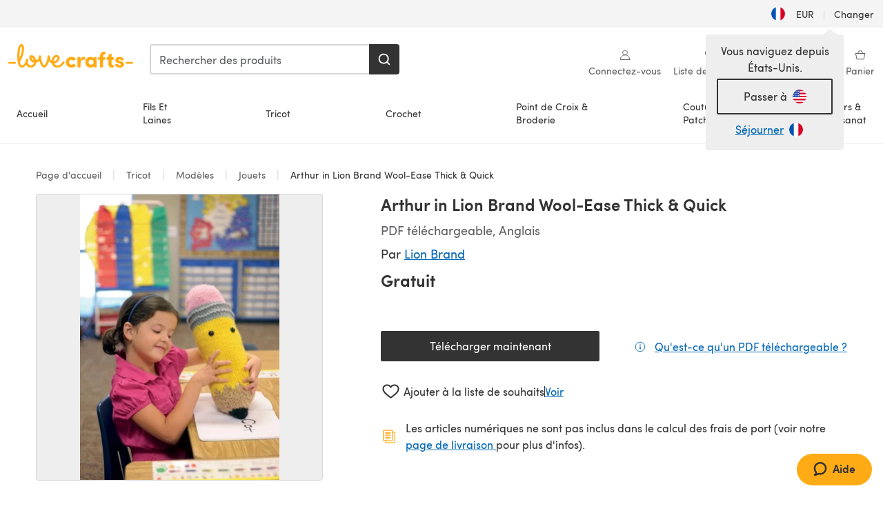

--- FILE ---
content_type: text/html; charset=utf-8
request_url: https://www.lovecrafts.com/fr-fr/p/arthur-in-lion-brand-wool-ease-thick-quick
body_size: 59233
content:
<!doctype html>
<html data-n-head-ssr dir="ltr" lang="fr-FR" data-n-head="%7B%22dir%22:%7B%22ssr%22:%22ltr%22%7D,%22lang%22:%7B%22ssr%22:%22fr-FR%22%7D%7D">
  <head >
    <title>Arthur in Lion Brand Wool-Ease Thick &amp; Quick | LoveCrafts</title><meta data-n-head="ssr" charset="utf-8"><meta data-n-head="ssr" name="viewport" content="width=device-width, initial-scale=1"><meta data-n-head="ssr" name="format-detection" content="telephone=no"><meta data-n-head="ssr" rel="preload" as="font" type="font/woff2" href="https://cms.prod.lovecrafts.co/media/fonts/sofia_pro_regular.woff2" crossorigin="anonymous"><meta data-n-head="ssr" rel="preload" as="font" type="font/woff2" href="https://cms.prod.lovecrafts.co/media/fonts/sofia_pro_semi_bold.woff2" crossorigin="anonymous"><meta data-n-head="ssr" name="generator" content="Vue Storefront 2"><meta data-n-head="ssr" data-hid="description" name="description" content="Arthur in Lion Brand Wool-Ease Thick &amp; Quick est un patron de Tricot gratuit par Lion Brand, disponible au format PDF téléchargeable et comprend des instructions en Anglais. Découvrez plus de patrons par Lion Brand sur LoveCrafts !"><meta data-n-head="ssr" data-hid="robots" name="robots" content="noindex,follow"><meta data-n-head="ssr" data-hid="og:image" name="og:image" content="https://isv.prod.lovecrafts.co/v1/images/861ababd0b13699020358bc20261ee56/3d83a5c8-197a-4471-b632-aa878a910cc1.jpg/0/-/416x416"><link data-n-head="ssr" rel="icon" type="image/x-icon" href="/icons/favicon-lovecrafts.ico"><link data-n-head="ssr" rel="preload" as="image" fetchpriority="high" href="https://isv.prod.lovecrafts.co/v1/images/861ababd0b13699020358bc20261ee56/3d83a5c8-197a-4471-b632-aa878a910cc1.jpg/0/-/416x416" imagesrcset="https://isv.prod.lovecrafts.co/v1/images/861ababd0b13699020358bc20261ee56/3d83a5c8-197a-4471-b632-aa878a910cc1.jpg/0/-/416x416 416w, https://isv.prod.lovecrafts.co/v1/images/bde4106aaa308b2cc0ad07b77f04aa3b/3d83a5c8-197a-4471-b632-aa878a910cc1.jpg/0/-/832x832 832w, https://isv.prod.lovecrafts.co/v1/images/20e57a9086c9fd81dbbc71eed6b76d64/3d83a5c8-197a-4471-b632-aa878a910cc1.jpg/0/-/1000x1000 1000w" imagesizes="(max-width: 767px) calc(100vw - 32px), 416px"><script data-n-head="ssr" data-hid="consent">
    // Google
    
    window.dataLayer = window.dataLayer || [];
    function gtag() { dataLayer.push(arguments); }
    gtag('consent', 'default', {
      ad_storage: 'granted',
      analytics_storage: 'granted',
      functionality_storage: 'granted',
      personalization_storage: 'granted',
      security_storage: 'granted',
      ad_user_data: 'granted',
      ad_personalization: 'granted'
    });
    gtag('consent', 'default', {
      ad_storage: 'denied',
      analytics_storage: 'denied',
      functionality_storage: 'denied',
      personalization_storage: 'denied',
      security_storage: 'denied',
      ad_user_data: 'denied',
      ad_personalization: 'denied',
      region: ["AT", "BE", "BG", "HR", "CY", "CZ", "DK", "EE", "FI", "FR", "DE", "GR", "HU", "IE", "IT", "LV", "LT", "LU", "MT", "NL", "PL", "PT", "RO", "SK", "SI", "ES", "SE", "NO", "IS", "LI", "GB", "CH", "US-CA", "US-CO", "US-CT", "US-VA", "US-UT"]
    });

    
      // Microsoft
      window.bing4069688 = window.bing4069688 || [];
      window.bing4069688.push('consent', 'default', {
        ad_storage: 'denied'
      });
    
    </script><script data-n-head="ssr" data-hid="rudderlabs-clean">
      const rudderKeys = Object.keys(localStorage).filter(x => x.startsWith('rudder_'));
      if (rudderKeys.length > 21) {
        rudderKeys.forEach(x => localStorage.removeItem(x));
      }
    </script><script data-n-head="ssr" data-hid="rudderlabs">
      (function() {
        "use strict";

        window.RudderSnippetVersion = "3.0.60";
        var identifier = "rudderanalytics";
        if (!window[identifier]) {
          window[identifier] = [];
        }
        var rudderanalytics = window[identifier];
        if (Array.isArray(rudderanalytics)) {
          if (rudderanalytics.snippetExecuted === true && window.console && console.error) {
            console.error("RudderStack JavaScript SDK snippet included more than once.");
          } else {
            rudderanalytics.snippetExecuted = true;
            window.rudderAnalyticsBuildType = "legacy";
            var sdkBaseUrl = "https://events-sdk.prod.lovecrafts.co";
            var sdkVersion = "v3";
            var sdkFileName = "rsa.min.js";
            var scriptLoadingMode = "async";
            var methods = [ "setDefaultInstanceKey", "load", "ready", "page", "track", "identify", "alias", "group", "reset", "setAnonymousId", "startSession", "endSession", "consent" ];
            for (var i = 0; i < methods.length; i++) {
              var method = methods[i];
              rudderanalytics[method] = function(methodName) {
                return function() {
                  if (Array.isArray(window[identifier])) {
                    rudderanalytics.push([ methodName ].concat(Array.prototype.slice.call(arguments)));
                  } else {
                    var _methodName;
                    (_methodName = window[identifier][methodName]) === null || _methodName === undefined || _methodName.apply(window[identifier], arguments);
                  }
                };
              }(method);
            }
            try {
              new Function('class Test{field=()=>{};test({prop=[]}={}){return prop?(prop?.property??[...prop]):import("");}}');
              window.rudderAnalyticsBuildType = "modern";
            } catch (e) {}
            var head = document.head || document.getElementsByTagName("head")[0];
            var body = document.body || document.getElementsByTagName("body")[0];
            window.rudderAnalyticsAddScript = function(url, extraAttributeKey, extraAttributeVal) {
              var scriptTag = document.createElement("script");
              scriptTag.src = url;
              scriptTag.setAttribute("data-loader", "RS_JS_SDK");
              if (extraAttributeKey && extraAttributeVal) {
                scriptTag.setAttribute(extraAttributeKey, extraAttributeVal);
              }
              if (scriptLoadingMode === "async") {
                scriptTag.async = true;
              } else if (scriptLoadingMode === "defer") {
                scriptTag.defer = true;
              }
              if (head) {
                head.insertBefore(scriptTag, head.firstChild);
              } else {
                body.insertBefore(scriptTag, body.firstChild);
              }
            };
            window.rudderAnalyticsMount = function() {
              (function() {
                if (typeof globalThis === "undefined") {
                  var getGlobal = function getGlobal() {
                    if (typeof self !== "undefined") {
                      return self;
                    }
                    if (typeof window !== "undefined") {
                      return window;
                    }
                    return null;
                  };
                  var global = getGlobal();
                  if (global) {
                    Object.defineProperty(global, "globalThis", {
                      value: global,
                      configurable: true
                    });
                  }
                }
              })();
              window.rudderAnalyticsAddScript("".concat(sdkBaseUrl, "/").concat(sdkVersion, "/").concat(window.rudderAnalyticsBuildType, "/").concat(sdkFileName), "data-rsa-write-key", "2erkLjtKgPvvp2JvL9ZflCBVULL");
            };
            if (typeof Promise === "undefined" || typeof globalThis === "undefined") {
              window.rudderAnalyticsAddScript("https://polyfill-fastly.io/v3/polyfill.min.js?version=3.111.0&features=Symbol%2CPromise&callback=rudderAnalyticsMount");
            } else {
              window.rudderAnalyticsMount();
            }
          }
        }
      })();
    </script><script data-n-head="ssr" data-hid="cookieyes-event">
    document.addEventListener('cookieyes_banner_load', (eventData) => {
      const data = eventData.detail;

      const categories = Object.entries(data.categories).reduce((accumulator, [k, v]) => {
        accumulator[v ? 'allowedConsentIds' : 'deniedConsentIds'].push(k);
        return accumulator;
      }, {allowedConsentIds:[], deniedConsentIds:[]});

      const consentOptions={"consentManagement":{"enabled":true,"provider":"custom"}};

      if (data.activeLaw !== 'gdpr' || data.isUserActionCompleted) {
        
          window.bing4069688.push('consent', 'update', {
            ad_storage: data.categories.advertisement ? 'granted' : 'denied'
          });
        
        
        consentOptions.consentManagement = {...consentOptions.consentManagement, ...categories};
      } else {
        consentOptions.preConsent = {"enabled":true,"storage":{"strategy":"anonymousId"},"events":{"delivery":"buffer"}};
      }

      document.addEventListener('cookieyes_consent_update', (eventData) => {
        
          window.bing4069688.push('consent', 'update', {
            ad_storage: eventData.detail.accepted.includes('advertisement') ? 'granted' : 'denied'
          });
        

        rudderanalytics.consent({
          consentManagement: {
            allowedConsentIds: eventData.detail.accepted,
            deniedConsentIds: eventData.detail.rejected
          }
        });
      });

      window.rudderanalytics.load("2erkLjtKgPvvp2JvL9ZflCBVULL", "https://events.prod.lovecrafts.co", {
        configUrl: "https://events-api.prod.lovecrafts.co",
        ...consentOptions,
        externalAnonymousIdCookieName: 'ajs_anonymous_id',
        storage: {
          type: "localStorage"
        }
      });
    });
    </script><script data-n-head="ssr" data-hid="cookieyes" src="https://cdn-cookieyes.com/client_data/59860e8ef1dcbb12efcf6317/script.js" defer></script><script data-n-head="ssr" type="application/ld+json">{"@context":"https://schema.org","@graph":[{"@context":"https://schema.org","@id":"https://www.lovecrafts.com/fr-fr/p/arthur-in-lion-brand-wool-ease-thick-quick#breadcrumb","@type":"BreadcrumbList","itemListElement":[{"@type":"ListItem","position":1,"item":{"@id":"https://www.lovecrafts.com/fr-fr","name":"Page d'accueil"}},{"@type":"ListItem","position":2,"item":{"@id":"https://www.lovecrafts.com/fr-fr/l/tricot","name":"Tricot"}},{"@type":"ListItem","position":3,"item":{"@id":"https://www.lovecrafts.com/fr-fr/l/tricot/modeles-tricot","name":"Modèles"}},{"@type":"ListItem","position":4,"item":{"@id":"https://www.lovecrafts.com/fr-fr/l/tricot/modeles-tricot/knitting-patterns-by-garment/knitting-patterns-for-toys","name":"Jouets"}}]},{"@type":"ImageObject","@id":"https://www.lovecrafts.com/fr-fr/p/arthur-in-lion-brand-wool-ease-thick-quick#primaryimage","inLanguage":"fr-FR","url":"https://isv.prod.lovecrafts.co/v1/images/20e57a9086c9fd81dbbc71eed6b76d64/3d83a5c8-197a-4471-b632-aa878a910cc1.jpg/0/-/1000x1000","contentUrl":"https://isv.prod.lovecrafts.co/v1/images/20e57a9086c9fd81dbbc71eed6b76d64/3d83a5c8-197a-4471-b632-aa878a910cc1.jpg/0/-/1000x1000","width":390,"height":390},{"@context":"https://schema.org","@type":"Product","mainEntityOfPage":{"@id":"https://www.lovecrafts.com/fr-fr/p/arthur-in-lion-brand-wool-ease-thick-quick#webpage"},"description":"","name":"Arthur in Lion Brand Wool-Ease Thick & Quick","image":{"@id":"https://isv.prod.lovecrafts.co/v1/images/20e57a9086c9fd81dbbc71eed6b76d64/3d83a5c8-197a-4471-b632-aa878a910cc1.jpg/0/-/1000x1000#primaryimage"},"offers":{"@type":"Offer","availability":"https://schema.org/InStock","price":"0","priceCurrency":"EUR"},"sku":"FDLI0785","brand":{"@type":"Brand","name":"Lion Brand"}}]}</script><link rel="preload" href="https://assets.prod.lovecrafts.co/_nuxt/a71037f.modern.js" as="script"><link rel="preload" href="https://assets.prod.lovecrafts.co/_nuxt/d989a86.modern.js" as="script"><link rel="preload" href="https://assets.prod.lovecrafts.co/_nuxt/css/53db6c0.css" as="style"><link rel="preload" href="https://assets.prod.lovecrafts.co/_nuxt/ef2b45d.modern.js" as="script"><link rel="preload" href="https://assets.prod.lovecrafts.co/_nuxt/css/1a132a2.css" as="style"><link rel="preload" href="https://assets.prod.lovecrafts.co/_nuxt/de2a539.modern.js" as="script"><link rel="stylesheet" href="https://assets.prod.lovecrafts.co/_nuxt/css/53db6c0.css"><link rel="stylesheet" href="https://assets.prod.lovecrafts.co/_nuxt/css/1a132a2.css">
  </head>
  <body class="lovecrafts" data-n-head="%7B%22class%22:%7B%22ssr%22:%22lovecrafts%22%7D%7D">
    <div data-server-rendered="true" id="__nuxt"><!----><div id="__layout"><div class="layout non-js" data-v-e1262b6a><a href="#main-content" class="visually-hidden" data-v-e1262b6a>Passer au contenu principal</a> <div data-v-67432fbc data-v-e1262b6a><noscript data-v-67432fbc><div class="sf-notification noscript-warning color-warning" data-v-67432fbc><span role="none" class="sf-notification__icon sf-icon" style="--icon-size:24px;" data-v-67432fbc><svg width="24" height="24" viewBox="0 0 24 24" fill="none" xmlns="http://www.w3.org/2000/svg" role="none"><path stroke="var(--icon-color)" d="M12 21C16.9706 21 21 16.9706 21 12C21 7.02944 16.9706 3 12 3C7.02944 3 3 7.02944 3 12C3 16.9706 7.02944 21 12 21Z" stroke-width="1.25"></path><path fill="var(--icon-color)" d="M12 9.74999C11.3233 9.74999 10.7143 9.17856 10.7143 8.46427C10.7143 7.74999 11.3233 7.17856 12 7.17856C12.6767 7.17856 13.2857 7.74999 13.2857 8.46427C13.2857 9.17856 12.7444 9.74999 12 9.74999Z"></path><path fill="var(--icon-color)" d="M12.3214 11.3571H11.6786C11.3235 11.3571 11.0357 11.645 11.0357 12V16.5C11.0357 16.855 11.3235 17.1429 11.6786 17.1429H12.3214C12.6765 17.1429 12.9643 16.855 12.9643 16.5V12C12.9643 11.645 12.6765 11.3571 12.3214 11.3571Z"></path></svg></span> <div><div class="sf-notification__title smartphone-only display-none">
          
        </div> <strong data-v-67432fbc>JavaScript semble être désactivé dans votre navigateur.</strong> <p class="noscript-text" data-v-67432fbc>Vous devez activer JavaScript dans votre navigateur pour utiliser les fonctionnalités de ce site web.</p> <a href="https://www.enable-javascript.com/fr" rel="noopener noreferrer" target="_blank" data-v-67432fbc>Enable JavaScript
        </a></div> <button type="button" aria-label="Close notification" class="display-none sf-button--pure sf-notification__close sf-button"><span class="sf-icon color-white" style="--icon-color:;--icon-size:;"><svg viewBox="0 0 24 24" preserveAspectRatio="none" class="sf-icon-path"><defs><linearGradient id="linearGradient-22755874" x1="0" y1="0" x2="1" y2="0"><stop offset="1" stop-color="var(--icon-color)"></stop> <stop offset="0" stop-color="var(--icon-color-negative, var(--c-gray-variant))"></stop></linearGradient></defs> <path d="M21.261 2.22a.748.748 0 00-1.057 0l-8.464 8.463-8.463-8.464a.748.748 0 10-1.058 1.058l8.464 8.463-8.464 8.464a.748.748 0 101.058 1.057l8.463-8.463 8.464 8.463a.748.748 0 101.057-1.057l-8.463-8.464 8.463-8.463a.748.748 0 000-1.058z" fill="var(--icon-color)" style="height:100%;"></path></svg></span></button></div></noscript></div> <div class="sf-top-bar desktop-only" data-v-e1262b6a><div class="sf-top-bar__container"><div class="sf-top-bar__left"></div> <div class="sf-top-bar__center"></div> <div class="sf-top-bar__right"><div class="locale-container"><button type="button" data-cy="locale-select_change-langauge" class="container__lang container__lang--selected sf-button"><span class="country-img sf-icon"><img src="https://assets.prod.lovecrafts.co/_nuxt/assets/flags/FR.baa362.svg" alt="FR" loading="eager"></span> <span class="selected-country">
      EUR <span aria-hidden="true" class="divider">|</span>
      Changer
    </span></button></div></div></div></div> <div id="layout" data-v-e1262b6a><div class="app-header" data-v-e1262b6a><div class="the-header-wrapper"><div class="the-header"><div active-sidebar="activeSidebar" class="sf-header"><div class="sf-header__wrapper"><header class="sf-header__header">​ <div class="sf-header__aside"></div> <div class="sf-header__actions"><div class="logo-container"><button aria-label="Open mobile menu" class="sf-header__hamburger smartphone-only"><span role="none" class="sf-header__icon sf-icon" style="--icon-size:25px;"><svg width="24" height="24" viewBox="0 0 24 24" fill="none" xmlns="http://www.w3.org/2000/svg" role="none"><path d="M3.75 4.5H20.25C20.7 4.5 21 4.8 21 5.25C21 5.7 20.7 6 20.25 6H3.75C3.3 6 3 5.7 3 5.25C3 4.8 3.3 4.5 3.75 4.5Z" fill="var(--icon-color)"></path><path d="M3.75 11.25H20.25C20.7 11.25 21 11.55 21 12C21 12.45 20.7 12.75 20.25 12.75H3.75C3.3 12.75 3 12.45 3 12C3 11.55 3.3 11.25 3.75 11.25Z" fill="var(--icon-color)"></path><path d="M3.75 18H20.25C20.7 18 21 18.3 21 18.75C21 19.2 20.7 19.5 20.25 19.5H3.75C3.3 19.5 3 19.2 3 18.75C3 18.3 3.3 18 3.75 18Z" fill="var(--icon-color)"></path></svg></span> <span class="sf-header__icon-label">Menu</span></button> <a href="/fr-fr" class="sf-header__logo"><span class="sf-header__logo-image sf-icon"><svg xmlns="http://www.w3.org/2000/svg" width="181" height="34" role="img" viewBox="0 0 736.8 138.9" xml:space="preserve" id="lovecrafts-secondary" preserveAspectRatio="xMinYMin meet"><title>LoveCrafts</title><g fill="#FFAB15" style="fill:var(--custom-fill-color-0,#FFAB15);"><path d="M39.5 105.2H5.6c-3.1 0-5.6 2.5-5.6 5.6 0 3.1 2.5 5.6 5.6 5.6h33.9c3.1 0 5.6-2.5 5.6-5.6 0-3.1-2.5-5.6-5.6-5.6zM323.6 102.3c-1.4.6-2.5 2-3.5 3.3-.3.3-7.3 9.3-11.8 13.2-4.2 3.6-11.5 7.4-18.5 7.3-14.8-.2-19.6-11.7-19.6-11.7s15.7-2.9 25.2-13.7c8.3-9.4 8.6-19 6.4-25-2.7-7.3-9.6-12.1-17.7-12-11 .1-19.2 8.4-23.7 17.4-2.7 5.4-4.4 11.7-4.9 18.1-7.5-6.5-9.6-20.8-10.5-24.6-.8-3.7-1.4-5-2.4-6.1-1.6-1.8-4.1-2.4-5.9-2.1-6.8.8-6.2 7.7-6 11.9.1 1.4.1 2.8.1 4.1-.9 12.4-5.4 25.3-13.1 36.6-3.1 4.5-4.9 6-5.2 6-.4 0-2.6-1.5-5-4.8-7.1-9.8-11.9-22.4-13.5-34.5-.4-2.9-.5-5.8-.3-9.1.2-2.9.2-5.8-1.7-8-1.2-1.4-3.1-2.2-5-2.2-2.9 0-5.5 1.7-6.4 4.2-.3.5-.7 2.9-.8 4.3-.3 4.6-1.7 9.6-3.9 12.4-4.4 5.9-11.5 8-11.5 8s-2.5-15.7-14-25.3c-4.1-3.4-8.3-4.6-12.7-4.8-7.2-.2-15.7 5.9-13.8 17.8.6 3.9 2.3 8.2 4.9 12 7.5 11.1 19.4 13.7 23.1 14.3 0 1.4-1.4 6.8-5.8 11-2.7 2.6-7.4 5.3-13 5.3-4.6 0-8.6-2.3-11.3-5-3.4-3.2-6.2-8.4-6.9-12.3-.2-1.2-1.2-7.5 2-12.3 1.3-1.9 1.4-4.1.4-5.9-1.2-2.2-3.7-3.6-6.3-3.6-2.2 0-3.9 1.2-5.4 3-2 2.4-3.4 6-3.9 12.4-.7 9-12.5 24.4-21 24.1-6.8-.2-10.5-12.6-12.1-20.9 0 0 18.2-30.5 22.6-58.4C95.4 19.6 91 10 87.8 5.4 85.3 2 81.5-.1 77.3 0c-3.6.1-6.4 1.2-9.2 3.8-5.2 4.7-9.4 15.3-12.5 33.9-2 12.3-2.7 25.4-2.4 40.1.1 6.6.6 20.8 4.8 37 4.2 16 12.4 23.9 22.3 23.9 5.8 0 11.8-3.8 15.5-6.7 6.3-5 10.1-10.5 10.1-10.5s7 17 26.9 17.2c16.1.2 30.2-12.7 32.4-29.5v-.2l.2-.1c10.8-2.4 17.7-9.8 17.7-9.8s3.8 14.4 11.4 25c4.2 5.9 10.6 14.7 18 14.6 4.4 0 9.5-3.6 16.9-13.7 7.8-10.6 12.2-26.4 12.2-26.4s3.7 10.7 15.2 15.5c1.9 7 5.8 13.4 12 18 5.8 4.3 13.2 6.6 20.7 6.6 11.5 0 21.3-5.6 28.1-11.8 7.4-6.6 14-15.4 14.2-15.7 1.6-2.5.8-6.1-1.3-8-1.6-1.3-4.2-2.1-6.9-.9zM143.2 90.7c-6.5-6.3-6.7-9.7-6.6-10.5.2-1.8 1.6-2.1 2.1-2.1 2.1 0 4.7 4 6.1 6.1 3.4 4.7 5.8 11.2 5.8 11.2s-4-1.5-7.4-4.7zm-77.2-8s-.1-24.1 1.1-35.4c1.1-10 2.4-21.3 6.8-30.9.5-1.1 1.8-3.9 2.9-4 1-.1 1.9 2 2.5 4.7 2 8.9 1.1 19.2-1.7 32.8C74.3 64.9 66 82.7 66 82.7zm202.1 19.6s.1-8 3.6-15.1c2.8-5.7 5.9-9.2 9.7-10.5 2.9-1 5.8-.2 7.5 1.8 1.2 1.5 1.6 3.5 1.1 5.7-1.2 5.2-4.6 9-7.4 11.4-6.6 5.5-14.5 6.7-14.5 6.7zM373.5 75c10.9 0 20.7 4.7 26.6 13l-14.8 10.6c-2.5-3.9-7.1-6.2-11.8-6.2-7.7 0-15.2 5.5-15.2 14.3s7.5 14.7 15.2 14.7c4.7 0 9.3-2.2 11.8-6.2l14.8 10.5c-5.8 8.3-15.6 13.1-26.6 13.1-17.6 0-33.3-12.8-33.3-32.1 0-19.2 15.7-31.7 33.3-31.7zM426.6 137.6h-18.2V76.3h18.2v14.8c3.1-11.4 11-16.1 17.3-16.1 4.3 0 7.6.8 10.5 2.2l-3.3 16.4c-3.3-1.6-6.4-1.8-9.3-1.8-10.5 0-15.2 8.3-15.2 24.4v21.4zM503.4 130.6c-3.9 5.9-13.1 8.1-17.8 8.1-15.6 0-31.2-12.2-31.2-31.9s15.6-31.9 31.2-31.9c3.9 0 13.1 1.3 17.8 8.1v-6.8h18.1v61.2h-18.1v-6.8zm-14.8-9.2c7.5 0 14.8-5.4 14.8-14.6s-7.3-14.6-14.8-14.6c-7.6 0-15.3 5.8-15.3 14.6 0 8.9 7.7 14.6 15.3 14.6zM650.4 112.4c-18.4-5-18.5-14.3-18.4-19.9.1-9 11-17.4 23.9-17.4 12.2 0 25 5.4 25.2 20.3h-17.2c-.1-4.6-4.1-5.4-6.9-5.4-3.9 0-6.6 1.8-6.4 4.6.1 1.8 1.7 3.7 5.4 4.6l10.4 2.8c14.8 4.1 16.7 13.9 16.7 17.8 0 13-13.6 19.1-26.5 19.1-12.5 0-25.4-7.5-25.6-21.1h17c.1 3.5 4.1 7.1 9 7.1 4.1-.1 7.5-2 7.5-5.1 0-2.6-1.6-4.1-6-5.2l-8.1-2.2zM609.4 76.3V55.6L591 61.5v14.8h-11.1v16.1h11V118c0 6.4 1.9 11.6 5.7 15.3 3.8 3.7 9 5.6 15.6 5.6 4.1 0 7.7-.6 9.8-1.6v-15.7c-1.7.3-3.3.5-4.7.5-5.2 0-7.9-2.6-7.9-7.6v-22H622V76.3h-12.6zM565.7 44.4c-3.8 0-11.8.6-17.6 6.7-4.2 4.5-6.4 10.5-6.4 17.9v7.3h-11.5v16.1h11.5v45.2H560V92.4h12.3V76.3H560v-6.7c0-3.4.9-5.9 2.8-7.3 1.8-1.4 3.7-2.1 6.3-2.1 2.5 0 4.6.4 5.2.5V45.6c-1.7-.8-4.6-1.2-8.6-1.2zM731.2 105.2h-33.9c-3.1 0-5.6 2.5-5.6 5.6 0 3.1 2.5 5.6 5.6 5.6h33.9c3.1 0 5.6-2.5 5.6-5.6 0-3.1-2.5-5.6-5.6-5.6z"></path></g></svg></span></a> <a href="/fr-fr/cart" class="smartphone-only lc-link--pure sf-header__cart"><span role="none" class="sf-header__icon sf-icon" style="--icon-size:25px;"><svg width="25" height="25" viewBox="0 0 25 25" fill="none" xmlns="http://www.w3.org/2000/svg" role="none"><path d="M16.7558 9.77767C16.3958 9.77767 16.1258 9.50767 16.1258 9.14767C16.1258 6.89767 14.5958 5.18767 12.6158 5.18767C10.5458 5.18767 9.10579 6.80767 9.10579 8.96767C9.10579 9.32767 8.83579 9.59767 8.47579 9.59767C8.11579 9.59767 7.93579 9.41767 7.93579 9.05767C7.93579 6.17767 9.91579 4.01767 12.6158 4.01767C15.2258 4.01767 17.2958 6.26767 17.2958 9.14767C17.2958 9.50767 17.1158 9.77767 16.7558 9.77767Z" fill="var(--icon-color)"></path><path d="M18.9157 20.2177H6.31572C6.04572 20.2177 5.77572 19.9477 5.68572 19.6777L3.61572 9.41767C3.61572 9.23767 3.61572 8.96767 3.70572 8.87767C3.79572 8.69767 3.97572 8.60767 4.15572 8.60767H20.9857C21.1657 8.60767 21.3457 8.69767 21.4357 8.87767C21.6157 9.05767 21.6157 9.23767 21.6157 9.41767L19.5457 19.6777C19.4557 19.9477 19.2757 20.2177 18.9157 20.2177ZM6.76572 18.9577H18.4657L20.2657 9.86767H4.96572L6.76572 18.9577Z" fill="var(--icon-color)"></path></svg></span> <div class="cart-badge-wrapper" style="display:none;"><span class="sf-badge--number cart-badge sf-badge">0</span></div> <span class="sf-header__icon-label">Panier</span></a> <form autocomplete="off" method="get" action="/fr-fr/search" role="search" class="search-wrapper"><div class="sf-search-bar sf-header__search"><div data-testid="q" class="sf-input"><div class="sf-input__wrapper"><input id="q" name="q" type="search" role="combobox" aria-controls="search-autocomplete" aria-autocomplete="both" aria-haspopup="dialog" aria-expanded="false" placeholder="Rechercher des produits" aria-label="Rechercher" value=""> <span class="sf-input__bar"></span> <label for="q" class="sf-input__label will-change display-none"></label> <!----></div> <div class="sf-input__error-message"><div class="display-none"></div></div></div> <div id="search-autocomplete" role="dialog" hidden="hidden" class="autocomplete"><div hidden="hidden" class="type-headers-wrapper"><ul class="type-headers"><li data-list="text-suggestions"><button type="button" class="sf-button sf-button--pure type-headers__tab-btn">
          Produits<span class="count count--products"></span></button></li> <li data-list="articles"><button type="button" class="sf-button sf-button--pure type-headers__tab-btn">
          Articles<span class="count count--articles"></span></button></li></ul></div> <div hidden="hidden" data-list="recent-searches" class="suggestion-list text"><header><h4>Recherches récentes</h4> <button type="button" aria-label="Recherches récentes Clair" class="sf-button sf-button--text clear-all">
        Clair
      </button></header> <ul aria-label="Recherches récentes"></ul></div> <div hidden="hidden" data-list="text-suggestions" class="suggestion-list text"><h4 aria-hidden="true" class="suggestion-list__title">
      Produits <span class="count count--products"></span></h4> <ul aria-label="Produits"></ul> <button type="submit" class="sf-button autocomplete__see-all">
      Voir tous les résultats de la recherche
    </button></div> <div hidden="hidden" data-list="articles" class="suggestion-list image"><h4 aria-hidden="true" class="suggestion-list__title">
      Articles <span class="count count--articles"></span></h4> <ul aria-label="Articles"></ul></div> <div hidden="hidden" aria-live="polite" class="no-results"><span>Aucun résultat trouvé pour '<strong></strong>'</span></div></div> <button type="submit" aria-label="Rechercher" class="search-button sf-button"><span role="none" class="sf-icon" style="--icon-color:var(--c-white);--icon-size:20px;"><svg viewBox="0 0 24 24" preserveAspectRatio="none" role="none" class="sf-icon-path"><title></title> <!----> <path d="M21.668 20.108l-3.59-3.562c2.803-3.588 2.508-8.698-.713-11.917A8.948 8.948 0 0010.998 2c-2.41 0-4.671.934-6.368 2.629A8.937 8.937 0 002 10.992c0 2.408.934 4.669 2.63 6.364a8.948 8.948 0 006.368 2.628 8.893 8.893 0 005.532-1.916l3.565 3.612c.22.221.492.32.786.32.295 0 .566-.123.787-.32.443-.417.443-1.13 0-1.572zm-3.884-9.116a6.723 6.723 0 01-1.992 4.792 6.777 6.777 0 01-4.794 1.99 6.773 6.773 0 01-4.795-1.99 6.769 6.769 0 01-1.991-4.792c0-1.818.712-3.514 1.991-4.791a6.777 6.777 0 014.795-1.99c1.819 0 3.516.711 4.794 1.99a6.729 6.729 0 011.992 4.791z" fill="var(--icon-color)" style="height:100%;"></path></svg></span></button></div> <button type="reset" aria-label="Effacer la recherche" class="clear"><span role="none" class="sf-icon" style="--icon-size:14px;"><svg height="14" viewBox="0 0 14 14" width="14" xmlns="http://www.w3.org/2000/svg" role="none"><path d="m32 11v16m-8-8h16" fill="none" stroke="currentColor" stroke-linecap="round" stroke-linejoin="round" stroke-width="1.5" transform="matrix(.70710678 -.70710678 .70710678 .70710678 -29.062446 16.192388)"></path></svg></span></button></form></div> <div class="sf-header__icons"><a href="/fr-fr/account" data-testid="accountIcon" class="lc-link--pure sf-header__action"><span role="none" class="sf-header__icon sf-icon" style="--icon-size:1.25rem;"><svg width="25" height="25" viewBox="0 0 25 25" fill="none" xmlns="http://www.w3.org/2000/svg" role="none"><g clip-path="url(#clip0)"><path d="M21.0051 20.5552C21.0051 15.9146 17.2083 12.1177 12.5676 12.1177C7.927 12.1177 4.13013 15.9146 4.13013 20.5552H21.0051Z" stroke="var(--icon-color)" stroke-width="1.25" stroke-miterlimit="10" stroke-linecap="round" stroke-linejoin="round"></path><path d="M12.5676 12.1177C14.8976 12.1177 16.7864 10.2289 16.7864 7.89893C16.7864 5.56897 14.8976 3.68018 12.5676 3.68018C10.2377 3.68018 8.34888 5.56897 8.34888 7.89893C8.34888 10.2289 10.2377 12.1177 12.5676 12.1177Z" stroke="var(--icon-color)" stroke-width="1.25" stroke-miterlimit="10" stroke-linecap="round" stroke-linejoin="round"></path></g><defs><clipPath id="clip0"><rect width="24" height="24" fill="white" transform="translate(0.567627 0.117676)"></rect></clipPath></defs></svg></span> <div class="notifications-badge-wrapper" style="display:none;"><span class="sf-badge--number notifications-badge sf-badge">
                
              </span></div> <span class="header-action-text">Connectez-vous</span></a> <a href="/fr-fr/account/wishlist" data-testid="wishlistIcon" class="lc-link--pure sf-header__action"><span role="none" class="sf-header__icon sf-icon" style="--icon-size:1.25rem;"><svg width="24" height="24" viewBox="0 0 24 24" fill="none" xmlns="http://www.w3.org/2000/svg" role="none"><path d="M15.8842 3C14.5579 3 12.9474 3.94737 12 5.17895C11.0526 3.94737 9.44211 3 8.11579 3C5.36842 3 3 5.46316 3 8.30526C3 13.8 11.0526 20.0526 12 20.0526C12.9474 20.0526 21 13.8 21 8.30526C21 5.46316 18.6316 3 15.8842 3Z" stroke="currentColor" stroke-width="1.25" stroke-linecap="round" stroke-linejoin="round"></path></svg></span> <span class="header-action-text">
              Liste de souhaits
            </span></a> <a href="/fr-fr/account/library" data-testid="libraryIcon" class="lc-link--pure sf-header__action"><span role="none" class="sf-header__icon sf-icon" style="--icon-size:1.25rem;"><svg width="25" height="25" viewBox="0 0 25 25" fill="none" xmlns="http://www.w3.org/2000/svg" role="none"><path fill-rule="evenodd" clip-rule="evenodd" d="M19.5383 5.88691H17.1088V4.15243C17.1088 3.58076 16.6466 3.11768 16.0767 3.11768H4.98704C4.42037 3.11768 3.95496 3.58433 3.95496 4.15674V17.3094C3.95496 17.8812 4.41897 18.3484 4.98704 18.3484H7.41649V20.0786C7.41649 20.6504 7.8805 21.1177 8.44858 21.1177H19.5383C20.1049 21.1177 20.5703 20.651 20.5703 20.0786V6.92597C20.5703 6.3542 20.1063 5.88691 19.5383 5.88691Z" stroke="var(--icon-color)" stroke-width="1.25"></path><path d="M5.73975 18.3484H16.0767C16.6432 18.3484 17.1088 17.8809 17.1088 17.3073C17.1088 16.9248 17.1088 13.128 17.1088 5.91681" stroke="var(--icon-color)" stroke-width="1.25"></path><path d="M7.07043 6.57922H13.9935V7.61768H7.07043V6.57922ZM7.07043 10.0408H13.9935V11.0792H7.07043V10.0408ZM7.07043 13.5023H13.9935V14.5408H7.07043V13.5023Z" fill="var(--icon-color)"></path></svg></span> <span class="header-action-text">Ma bibliothèque</span></a> <a href="/fr-fr/cart" data-testid="cartIcon" class="lc-link--pure sf-header__action"><span role="none" class="sf-header__icon sf-icon" style="--icon-size:1.25rem;"><svg width="25" height="25" viewBox="0 0 25 25" fill="none" xmlns="http://www.w3.org/2000/svg" role="none"><path d="M16.7558 9.77767C16.3958 9.77767 16.1258 9.50767 16.1258 9.14767C16.1258 6.89767 14.5958 5.18767 12.6158 5.18767C10.5458 5.18767 9.10579 6.80767 9.10579 8.96767C9.10579 9.32767 8.83579 9.59767 8.47579 9.59767C8.11579 9.59767 7.93579 9.41767 7.93579 9.05767C7.93579 6.17767 9.91579 4.01767 12.6158 4.01767C15.2258 4.01767 17.2958 6.26767 17.2958 9.14767C17.2958 9.50767 17.1158 9.77767 16.7558 9.77767Z" fill="var(--icon-color)"></path><path d="M18.9157 20.2177H6.31572C6.04572 20.2177 5.77572 19.9477 5.68572 19.6777L3.61572 9.41767C3.61572 9.23767 3.61572 8.96767 3.70572 8.87767C3.79572 8.69767 3.97572 8.60767 4.15572 8.60767H20.9857C21.1657 8.60767 21.3457 8.69767 21.4357 8.87767C21.6157 9.05767 21.6157 9.23767 21.6157 9.41767L19.5457 19.6777C19.4557 19.9477 19.2757 20.2177 18.9157 20.2177ZM6.76572 18.9577H18.4657L20.2657 9.86767H4.96572L6.76572 18.9577Z" fill="var(--icon-color)"></path></svg></span> <div class="cart-badge-wrapper" style="display:none;"><span class="sf-badge--number cart-badge sf-badge">0</span></div> <span class="header-action-text">Panier</span></a></div> <nav class="sf-header__navigation"><div id="menu-backdrop"></div> <div class="nav-wrapper"><!----> <div data-target="Accueil" class="sf-header-navigation-item sale-none"><div class="sf-header-navigation-item__item"><a href="/fr-fr/" class="sf-link sf-header-navigation-item__link lc-link--pure">Accueil</a></div></div><div data-target="Fils Et Laines" class="sf-header-navigation-item sale-none has-children"><div class="sf-header-navigation-item__item"><a href="/fr-fr/l/laines" class="sf-link sf-header-navigation-item__link lc-link--pure">Fils Et Laines</a></div></div><div data-target="Tricot" class="sf-header-navigation-item sale-none has-children"><div class="sf-header-navigation-item__item"><a href="/fr-fr/l/tricot" class="sf-link sf-header-navigation-item__link lc-link--pure">Tricot</a></div></div><div data-target="Crochet" class="sf-header-navigation-item sale-none has-children"><div class="sf-header-navigation-item__item"><a href="/fr-fr/l/crochet" class="sf-link sf-header-navigation-item__link lc-link--pure">Crochet</a></div></div><div data-target="Point de Croix &amp; Broderie" class="sf-header-navigation-item sale-none has-children"><div class="sf-header-navigation-item__item"><a href="/fr-fr/l/point-de-croix-et-broderie" class="sf-link sf-header-navigation-item__link lc-link--pure">Point de Croix &amp; Broderie</a></div></div><div data-target="Couture &amp; Patchwork" class="sf-header-navigation-item sale-none has-children"><div class="sf-header-navigation-item__item"><a href="/fr-fr/l/couture-et-patchwork" class="sf-link sf-header-navigation-item__link lc-link--pure">Couture &amp; Patchwork</a></div></div><div data-target="Loisirs &amp; Artisanat" class="sf-header-navigation-item sale-none has-children"><div class="sf-header-navigation-item__item"><a href="/fr-fr/l/loisirs-et-artisanat" class="sf-link sf-header-navigation-item__link lc-link--pure">Loisirs &amp; Artisanat</a></div></div></div> <div class="sf-mega-menu hide-mobile"><div class="sf-bar sf-mega-menu__bar"><div><button type="button" aria-label="back" class="sf-button--pure sf-bar__icon sf-button"><span class="sf-icon" style="--icon-color:;--icon-size:0.875rem;"><svg viewBox="0 0 24 24" preserveAspectRatio="none" class="sf-icon-path"><defs><linearGradient id="linearGradient-22756460" x1="0" y1="0" x2="1" y2="0"><stop offset="1" stop-color="var(--icon-color)"></stop> <stop offset="0" stop-color="var(--icon-color-negative, var(--c-gray-variant))"></stop></linearGradient></defs> <path d="M15.636 2L17 3.6 9.746 12 17 20.4 15.636 22 7 12z" fill="var(--icon-color)" style="height:100%;"></path></svg></span></button></div> <div><div class="sf-bar__title">Menu</div></div> <div><button type="button" aria-label="close" class="display-none sf-button--pure sf-bar__icon sf-button"><span class="sf-icon" style="--icon-color:;--icon-size:14px;"><svg viewBox="0 0 24 24" preserveAspectRatio="none" class="sf-icon-path"><defs><linearGradient id="linearGradient-22756461" x1="0" y1="0" x2="1" y2="0"><stop offset="1" stop-color="var(--icon-color)"></stop> <stop offset="0" stop-color="var(--icon-color-negative, var(--c-gray-variant))"></stop></linearGradient></defs> <path d="M21.261 2.22a.748.748 0 00-1.057 0l-8.464 8.463-8.463-8.464a.748.748 0 10-1.058 1.058l8.464 8.463-8.464 8.464a.748.748 0 101.058 1.057l8.463-8.463 8.464 8.463a.748.748 0 101.057-1.057l-8.463-8.464 8.463-8.463a.748.748 0 000-1.058z" fill="var(--icon-color)" style="height:100%;"></path></svg></span></button></div></div> <div class="sf-mega-menu__content"><div class="sf-mega-menu__menu"><div class="menu-item-level-1 sale-none"><div class="sf-mega-menu-column is-active"><a href="/fr-fr/" data-label="Accueil" class="menu-link lc-link--pure sale-none" style="display:none;">
                  Accueil
                  <!----></a> <div class="sf-mega-menu-column__content"></div></div></div><div class="menu-item-level-1 sale-none"><div class="sf-mega-menu-column is-active"><a href="/fr-fr/l/laines" data-label="Fils Et Laines" class="menu-link lc-link--pure sale-none" style="display:none;">
                  Fils Et Laines
                  <span role="none" class="open-right sf-icon" style="--icon-color:var(--c-black);--icon-size:18px;"><svg viewBox="0 0 24 24" preserveAspectRatio="none" role="none" class="sf-icon-path"><title></title> <!----> <path d="M8.364 22L7 20.4l7.254-8.4L7 3.6 8.364 2 17 12z" fill="var(--icon-color)" style="height:100%;"></path></svg></span></a> <div class="sf-mega-menu-column__content"> <ul class="sf-list menu-content-level-1" style="display:none;"><li class="sf-list__item"><a href="/fr-fr/l/back-in-stock" class="menu-item-level-2 lc-link--pure no-child">
                    De retour en stock
                    <!----></a> <ul class="sf-list"></ul></li><li class="sf-list__item"><a href="/fr-fr/c/article/fils-par-marque" class="menu-item-level-2 lc-link--pure">
                    Fils par Marque
                    <span role="none" class="open-right sf-icon" style="--icon-size:18px;"><svg viewBox="0 0 24 24" preserveAspectRatio="none" role="none" class="sf-icon-path"><title></title> <!----> <path d="M8.364 22L7 20.4l7.254-8.4L7 3.6 8.364 2 17 12z" fill="var(--icon-color)" style="height:100%;"></path></svg></span></a> <ul class="sf-list"><li class="sf-list__item menu-item-level-3"><a href="/fr-fr/l/laines/fils-par-marque/laine-caron" class="lc-link--pure">Caron</a></li><li class="sf-list__item menu-item-level-3"><a href="/fr-fr/l/laines/fils-par-marque/cascade-yarn" class="lc-link--pure">Cascade Yarns</a></li><li class="sf-list__item menu-item-level-3"><a href="/fr-fr/l/laines/fils-par-marque/debbie-bliss-fil" class="lc-link--pure">Debbie Bliss</a></li><li class="sf-list__item menu-item-level-3"><a href="/fr-fr/l/laines/fils-par-marque/laine-king-cole" class="lc-link--pure">King Cole</a></li><li class="sf-list__item menu-item-level-3"><a href="/fr-fr/l/laines/fils-par-marque/fils-paintbox-yarns" class="lc-link--pure">Paintbox Yarns</a></li><li class="sf-list__item menu-item-level-3"><a href="/fr-fr/l/laines/fils-par-marque/fil-rowan" class="lc-link--pure">Rowan</a></li><li class="sf-list__item menu-item-level-3"><a href="/fr-fr/l/laines/fils-par-marque/fils-scheepjes" class="lc-link--pure">Scheepjes</a></li><li class="sf-list__item menu-item-level-3"><a href="/fr-fr/l/laines/fils-par-marque/fils-stylecraft" class="lc-link--pure">Stylecraft</a></li><li class="sf-list__item menu-item-level-3"><a href="/fr-fr/l/laines/fils-par-marque/valley-yarns" class="lc-link--pure">Valley Yarns</a></li><li class="sf-list__item menu-item-level-3"><a href="/fr-fr/c/article/fils-par-marque" class="lc-link--pure">Tous marques de fil</a></li></ul></li><li class="sf-list__item"><a href="/fr-fr/l/laines/fils-par-poids" class="menu-item-level-2 lc-link--pure">
                    Poids du fil
                    <span role="none" class="open-right sf-icon" style="--icon-size:18px;"><svg viewBox="0 0 24 24" preserveAspectRatio="none" role="none" class="sf-icon-path"><title></title> <!----> <path d="M8.364 22L7 20.4l7.254-8.4L7 3.6 8.364 2 17 12z" fill="var(--icon-color)" style="height:100%;"></path></svg></span></a> <ul class="sf-list"><li class="sf-list__item menu-item-level-3"><a href="/fr-fr/l/laines/fils-par-poids/fil-4-brins" class="lc-link--pure">Fil 4 plis</a></li><li class="sf-list__item menu-item-level-3"><a href="/fr-fr/l/laines/fils-par-poids/fil-aran" class="lc-link--pure">Aran &amp; Worsted</a></li><li class="sf-list__item menu-item-level-3"><a href="/fr-fr/l/laines/fils-par-poids/fil-sport" class="lc-link--pure">Sport</a></li><li class="sf-list__item menu-item-level-3"><a href="/fr-fr/l/laines/fils-par-poids/fil-dk" class="lc-link--pure">DK</a></li><li class="sf-list__item menu-item-level-3"><a href="/fr-fr/l/laines/fils-par-poids/laine-epaisse" class="lc-link--pure">Épais</a></li><li class="sf-list__item menu-item-level-3"><a href="/fr-fr/l/laines/fils-par-poids/laine-super-chunky" class="lc-link--pure">Laine épaisse</a></li><li class="sf-list__item menu-item-level-3"><a href="/fr-fr/l/laines/fils-par-poids" class="lc-link--pure">Tous poids du fil</a></li></ul></li><li class="sf-list__item"><span class="menu-item-level-2">
                    Fils par fibre
                    <span role="none" class="open-right sf-icon" style="--icon-size:18px;"><svg viewBox="0 0 24 24" preserveAspectRatio="none" role="none" class="sf-icon-path"><title></title> <!----> <path d="M8.364 22L7 20.4l7.254-8.4L7 3.6 8.364 2 17 12z" fill="var(--icon-color)" style="height:100%;"></path></svg></span></span> <ul class="sf-list"><li class="sf-list__item menu-item-level-3"><a href="/fr-fr/l/laines/yarns-by-fibre/fil-acrylique" class="lc-link--pure">Acrylique</a></li><li class="sf-list__item menu-item-level-3"><a href="/fr-fr/l/laines/yarns-by-fibre/fil-alpaga" class="lc-link--pure">Alpaga</a></li><li class="sf-list__item menu-item-level-3"><a href="/fr-fr/l/laines/yarns-by-fibre/fil-de-bambou" class="lc-link--pure">Bambou</a></li><li class="sf-list__item menu-item-level-3"><a href="/fr-fr/l/laines/yarns-by-fibre/fil-de-cachemire" class="lc-link--pure">Cachemire</a></li><li class="sf-list__item menu-item-level-3"><a href="/fr-fr/l/laines/yarns-by-fibre/fil-de-coton" class="lc-link--pure">Coton</a></li><li class="sf-list__item menu-item-level-3"><a href="/fr-fr/l/laines/yarns-by-fibre/fil-de-laine" class="lc-link--pure">Laine</a></li><li class="sf-list__item menu-item-level-3"><a href="/fr-fr/l/laines/yarns-by-fibre/laine-mohair" class="lc-link--pure">Mohair</a></li><li class="sf-list__item menu-item-level-3"><a href="/fr-fr/l/laines/yarns-by-fibre/fils-de-soie" class="lc-link--pure">Soie</a></li><li class="sf-list__item menu-item-level-3"><a href="/fr-fr/l/laines" class="lc-link--pure">Tous fibres du fil</a></li></ul></li><li class="sf-list__item"><a href="/fr-fr/l/laines/laines-populaires" class="menu-item-level-2 lc-link--pure">
                    Populaire
                    <span role="none" class="open-right sf-icon" style="--icon-size:18px;"><svg viewBox="0 0 24 24" preserveAspectRatio="none" role="none" class="sf-icon-path"><title></title> <!----> <path d="M8.364 22L7 20.4l7.254-8.4L7 3.6 8.364 2 17 12z" fill="var(--icon-color)" style="height:100%;"></path></svg></span></a> <ul class="sf-list"><li class="sf-list__item menu-item-level-3"><a href="/fr-fr/l/laines/laines-populaires/laines-a-chaussettes" class="lc-link--pure">Chaussette</a></li><li class="sf-list__item menu-item-level-3"><a href="/fr-fr/l/laines/laines-populaires/laine-chenille" class="lc-link--pure">Chenille</a></li><li class="sf-list__item menu-item-level-3"><a href="/fr-fr/l/marques/deramores/laine-deramores" class="lc-link--pure">Deramores</a></li><li class="sf-list__item menu-item-level-3"><a href="/fr-fr/l/laines/fils-par-marque/laine-king-cole" class="lc-link--pure">King Cole</a></li><li class="sf-list__item menu-item-level-3"><a href="/fr-fr/l/laines/fils-par-marque/fil-lily-sugar-and-cream" class="lc-link--pure">Lily Sugar 'n Cream</a></li><li class="sf-list__item menu-item-level-3"><a href="/fr-fr/l/loisirs-et-artisanat/macrame/fils-et-kits-macrame/fil-macrame" class="lc-link--pure">Fil de macramé</a></li><li class="sf-list__item menu-item-level-3"><a href="/fr-fr/l/laines/fils-par-marque/fil-rico" class="lc-link--pure">Rico</a></li><li class="sf-list__item menu-item-level-3"><a href="/fr-fr/l/laines/laines-populaires/fil-t-shirt-tissu" class="lc-link--pure">T-shirt</a></li><li class="sf-list__item menu-item-level-3"><a href="/fr-fr/l/laines/laines-populaires/fils-bon-marche-economiques" class="lc-link--pure">Valeur</a></li><li class="sf-list__item menu-item-level-3"><a href="/fr-fr/l/laines/laines-populaires" class="lc-link--pure">Tous Fils et Laines Populaires</a></li></ul></li></ul></div></div></div><div class="menu-item-level-1 sale-none"><div class="sf-mega-menu-column is-active"><a href="/fr-fr/l/tricot" data-label="Tricot" class="menu-link lc-link--pure sale-none" style="display:none;">
                  Tricot
                  <span role="none" class="open-right sf-icon" style="--icon-color:var(--c-black);--icon-size:18px;"><svg viewBox="0 0 24 24" preserveAspectRatio="none" role="none" class="sf-icon-path"><title></title> <!----> <path d="M8.364 22L7 20.4l7.254-8.4L7 3.6 8.364 2 17 12z" fill="var(--icon-color)" style="height:100%;"></path></svg></span></a> <div class="sf-mega-menu-column__content"> <ul class="sf-list menu-content-level-1" style="display:none;"><li class="sf-list__item"><a href="/fr-fr/l/tricot" class="menu-item-level-2 lc-link--pure no-child">
                    Tout Tricot
                    <!----></a> <ul class="sf-list"></ul></li><li class="sf-list__item"><a href="/fr-fr/l/tricot/nouveautes" class="menu-item-level-2 lc-link--pure no-child">
                    Nouveautés
                    <!----></a> <ul class="sf-list"></ul></li><li class="sf-list__item"><a href="/fr-fr/l/back-in-stock" class="menu-item-level-2 lc-link--pure no-child">
                    De Retour en Stock
                    <!----></a> <ul class="sf-list"></ul></li><li class="sf-list__item"><a href="/fr-fr/l/all-crafts-promotions/promotions/clearance-lovecrafts?filter-craft.fr-FR=Tricot" class="menu-item-level-2 lc-link--pure no-child">
                    Déstockage
                    <!----></a> <ul class="sf-list"></ul></li><li class="sf-list__item"><a href="/fr-fr/l/tricot" class="menu-item-level-2 lc-link--pure">
                    Populaire
                    <span role="none" class="open-right sf-icon" style="--icon-size:18px;"><svg viewBox="0 0 24 24" preserveAspectRatio="none" role="none" class="sf-icon-path"><title></title> <!----> <path d="M8.364 22L7 20.4l7.254-8.4L7 3.6 8.364 2 17 12z" fill="var(--icon-color)" style="height:100%;"></path></svg></span></a> <ul class="sf-list"><li class="sf-list__item menu-item-level-3"><a href="/fr-fr/l/laines/packs-et-kits-multiples/kits/kits-de-tricot" class="lc-link--pure">Kits de Tricot</a></li><li class="sf-list__item menu-item-level-3"><a href="/fr-fr/l/laines/packs-et-kits-multiples/kits/kits-de-tricot/kits-tricot-couvertures" class="lc-link--pure">Kits de Couvertures Tricotées</a></li></ul></li><li class="sf-list__item"><a href="/fr-fr/l/tricot/modeles-tricot/modeles-tricot-gratuits" class="menu-item-level-2 lc-link--pure">
                    Modèles Gratuits
                    <span role="none" class="open-right sf-icon" style="--icon-size:18px;"><svg viewBox="0 0 24 24" preserveAspectRatio="none" role="none" class="sf-icon-path"><title></title> <!----> <path d="M8.364 22L7 20.4l7.254-8.4L7 3.6 8.364 2 17 12z" fill="var(--icon-color)" style="height:100%;"></path></svg></span></a> <ul class="sf-list"><li class="sf-list__item menu-item-level-3"><a href="/fr-fr/l/tricot/modeles-tricot/modeles-tricot-gratuits/free-hat-knitting-patterns" class="lc-link--pure">Chapeaux</a></li><li class="sf-list__item menu-item-level-3"><a href="/fr-fr/l/tricot/modeles-tricot/modeles-tricot-gratuits/free-scarf-knitting-patterns" class="lc-link--pure">Écharpes et Châles</a></li><li class="sf-list__item menu-item-level-3"><a href="/fr-fr/l/tricot/modeles-tricot/modeles-tricot-gratuits/free-baby-knitting-patterns" class="lc-link--pure">Bébés</a></li><li class="sf-list__item menu-item-level-3"><a href="/fr-fr/l/tricot/modeles-tricot/modeles-tricot-gratuits/modeles-de-tricot-gratuits-chaussettes" class="lc-link--pure">Chaussettes</a></li><li class="sf-list__item menu-item-level-3"><a href="/fr-fr/l/tricot/modeles-tricot/modeles-tricot-gratuits/modeles-gratuits-cardigans" class="lc-link--pure">Cardigans</a></li><li class="sf-list__item menu-item-level-3"><a href="/fr-fr/l/tricot/modeles-tricot/modeles-tricot-gratuits/modeles-gratuits-pour-pulls" class="lc-link--pure">Pulls</a></li><li class="sf-list__item menu-item-level-3"><a href="/fr-fr/l/tricot/modeles-tricot/modeles-tricot-gratuits/free-beginner-patterns" class="lc-link--pure">Débutant</a></li><li class="sf-list__item menu-item-level-3"><a href="/fr-fr/l/tricot/modeles-tricot/modeles-tricot-gratuits" class="lc-link--pure">Tous les Modèles Gratuits</a></li></ul></li><li class="sf-list__item"><a href="/fr-fr/l/tricot/modeles-tricot" class="menu-item-level-2 lc-link--pure">
                    Modèles
                    <span role="none" class="open-right sf-icon" style="--icon-size:18px;"><svg viewBox="0 0 24 24" preserveAspectRatio="none" role="none" class="sf-icon-path"><title></title> <!----> <path d="M8.364 22L7 20.4l7.254-8.4L7 3.6 8.364 2 17 12z" fill="var(--icon-color)" style="height:100%;"></path></svg></span></a> <ul class="sf-list"><li class="sf-list__item menu-item-level-3"><a href="/fr-fr/l/tricot/modeles-tricot/knitting-patterns-for/modeles-de-tricot-pour-debutants" class="lc-link--pure">Débutant</a></li><li class="sf-list__item menu-item-level-3"><a href="/fr-fr/l/tricot/modeles-tricot/knitting-patterns-by-garment/knitting-patterns-for-toys" class="lc-link--pure">Jouets</a></li><li class="sf-list__item menu-item-level-3"><a href="/fr-fr/l/tricot/modeles-tricot/knitting-patterns-by-garment/jumper-knitting-patterns" class="lc-link--pure">Pulls</a></li><li class="sf-list__item menu-item-level-3"><a href="/fr-fr/l/tricot/modeles-tricot/knitting-patterns-by-garment/scarf-knitting-patterns" class="lc-link--pure">Écharpes</a></li><li class="sf-list__item menu-item-level-3"><a href="/fr-fr/l/tricot/modeles-tricot/knitting-patterns-by-garment/socks-knitting-patterns" class="lc-link--pure">Chaussettes</a></li><li class="sf-list__item menu-item-level-3"><a href="/fr-fr/l/tricot/modeles-tricot/knitting-patterns-by-garment/hat-knitting-patterns" class="lc-link--pure">Chapeaux</a></li><li class="sf-list__item menu-item-level-3"><a href="/fr-fr/l/tricot/modeles-tricot/knitting-patterns-for/modeles-pour-enfants" class="lc-link--pure">Enfants</a></li><li class="sf-list__item menu-item-level-3"><a href="/fr-fr/l/tricot/modeles-tricot/knitting-patterns-by-garment/knitting-patterns-for-toys/amigurumi-and-animal-toy-knitting-patterns" class="lc-link--pure">Animaux</a></li><li class="sf-list__item menu-item-level-3"><a href="/fr-fr/l/tricot/modeles-tricot/independent-designers" class="lc-link--pure">Créateurs Indépendants</a></li><li class="sf-list__item menu-item-level-3"><a href="/fr-fr/l/tricot/modeles-tricot/knitting-books" class="lc-link--pure">Livres</a></li><li class="sf-list__item menu-item-level-3"><a href="/fr-fr/l/tricot/modeles-tricot" class="lc-link--pure">Tous les Modèles</a></li></ul></li><li class="sf-list__item"><a href="/fr-fr/l/tricot/accessoires-tricot-lien" class="menu-item-level-2 lc-link--pure">
                    Accessoires de Tricot
                    <span role="none" class="open-right sf-icon" style="--icon-size:18px;"><svg viewBox="0 0 24 24" preserveAspectRatio="none" role="none" class="sf-icon-path"><title></title> <!----> <path d="M8.364 22L7 20.4l7.254-8.4L7 3.6 8.364 2 17 12z" fill="var(--icon-color)" style="height:100%;"></path></svg></span></a> <ul class="sf-list"><li class="sf-list__item menu-item-level-3"><a href="/fr-fr/l/tricot/accessoires-tricot-lien/aiguilles-a-tricoter" class="lc-link--pure">Aiguilles</a></li><li class="sf-list__item menu-item-level-3"><a href="/fr-fr/l/tricot/accessoires-tricot-lien/aiguilles-a-tricoter/aiguilles-a-tricoter-circulaires" class="lc-link--pure">Aiguilles Circulaire</a></li><li class="sf-list__item menu-item-level-3"><a href="/fr-fr/l/tricot/accessoires-tricot-lien/accessoires-de-tricot" class="lc-link--pure">Accessoires</a></li><li class="sf-list__item menu-item-level-3"><a href="/fr-fr/l/tricot/accessoires-tricot-lien/accessoires-de-tricot/etuis-a-tricoter" class="lc-link--pure">Sacs &amp; Rangements</a></li><li class="sf-list__item menu-item-level-3"><a href="/fr-fr/l/tricot/accessoires-tricot-lien/aiguilles-a-tricoter/aiguilles-tricot-double-pointes" class="lc-link--pure">Aiguilles à Double Pointe</a></li><li class="sf-list__item menu-item-level-3"><a href="/fr-fr/l/tricot/accessoires-tricot-lien" class="lc-link--pure">Tous Accessoires de Tricot</a></li></ul></li><li class="sf-list__item"><a href="/en-gb/c/h/knitting-projects-community" class="menu-item-level-2 lc-link--pure no-child">
                    Communauté
                    <!----></a> <ul class="sf-list"></ul></li></ul></div></div></div><div class="menu-item-level-1 sale-none"><div class="sf-mega-menu-column is-active"><a href="/fr-fr/l/crochet" data-label="Crochet" class="menu-link lc-link--pure sale-none" style="display:none;">
                  Crochet
                  <span role="none" class="open-right sf-icon" style="--icon-color:var(--c-black);--icon-size:18px;"><svg viewBox="0 0 24 24" preserveAspectRatio="none" role="none" class="sf-icon-path"><title></title> <!----> <path d="M8.364 22L7 20.4l7.254-8.4L7 3.6 8.364 2 17 12z" fill="var(--icon-color)" style="height:100%;"></path></svg></span></a> <div class="sf-mega-menu-column__content"> <ul class="sf-list menu-content-level-1" style="display:none;"><li class="sf-list__item"><a href="/fr-fr/l/crochet" class="menu-item-level-2 lc-link--pure no-child">
                    Tout Crochet
                    <!----></a> <ul class="sf-list"></ul></li><li class="sf-list__item"><a href="/fr-fr/l/crochet/nouveautes-en-magasin?sort=newest" class="menu-item-level-2 lc-link--pure no-child">
                    Nouveautés
                    <!----></a> <ul class="sf-list"></ul></li><li class="sf-list__item"><a href="/fr-fr/l/back-in-stock" class="menu-item-level-2 lc-link--pure no-child">
                    De retour en stock
                    <!----></a> <ul class="sf-list"></ul></li><li class="sf-list__item"><a href="/fr-fr/l/all-crafts-promotions/promotions/clearance-lovecrafts?filter-craft.fr-FR=Crochet" class="menu-item-level-2 lc-link--pure no-child">
                    Déstockage
                    <!----></a> <ul class="sf-list"></ul></li><li class="sf-list__item"><a href="/fr-fr/l/crochet" class="menu-item-level-2 lc-link--pure">
                    Populaire
                    <span role="none" class="open-right sf-icon" style="--icon-size:18px;"><svg viewBox="0 0 24 24" preserveAspectRatio="none" role="none" class="sf-icon-path"><title></title> <!----> <path d="M8.364 22L7 20.4l7.254-8.4L7 3.6 8.364 2 17 12z" fill="var(--icon-color)" style="height:100%;"></path></svg></span></a> <ul class="sf-list"><li class="sf-list__item menu-item-level-3"><a href="/fr-fr/l/laines/packs-et-kits-multiples/kits/crochet-kits" class="lc-link--pure">Kits de Crochet</a></li><li class="sf-list__item menu-item-level-3"><a href="/fr-fr/l/crochet/modeles-crochet/crochet-patterns-by-project/toys-crochet-patterns" class="lc-link--pure">Jouets</a></li></ul></li><li class="sf-list__item"><a href="/fr-fr/l/crochet/modeles-crochet/modeles-crochet-gratuits" class="menu-item-level-2 lc-link--pure">
                    Modèles Gratuits
                    <span role="none" class="open-right sf-icon" style="--icon-size:18px;"><svg viewBox="0 0 24 24" preserveAspectRatio="none" role="none" class="sf-icon-path"><title></title> <!----> <path d="M8.364 22L7 20.4l7.254-8.4L7 3.6 8.364 2 17 12z" fill="var(--icon-color)" style="height:100%;"></path></svg></span></a> <ul class="sf-list"><li class="sf-list__item menu-item-level-3"><a href="/fr-fr/l/crochet/modeles-crochet/modeles-crochet-gratuits/free-crochet-patterns-for-beginners" class="lc-link--pure">Débutants</a></li><li class="sf-list__item menu-item-level-3"><a href="/fr-fr/l/crochet/modeles-crochet/modeles-crochet-gratuits/free-baby-blanket-crochet-patterns" class="lc-link--pure">Couvertures pour Bébé</a></li><li class="sf-list__item menu-item-level-3"><a href="/fr-fr/l/crochet/modeles-crochet/modeles-crochet-gratuits/modeles-gratuits-de-couvertures-et-jetes-au-crochet" class="lc-link--pure">Couvertures</a></li><li class="sf-list__item menu-item-level-3"><a href="/fr-fr/l/crochet/modeles-crochet/modeles-crochet-gratuits/free-crochet-cardigan-patterns" class="lc-link--pure">Modèles gratuits de cardigans au crochet</a></li><li class="sf-list__item menu-item-level-3"><a href="/fr-fr/l/crochet/modeles-crochet/modeles-crochet-gratuits/free-hats-crochet-patterns" class="lc-link--pure">Chapeaux</a></li><li class="sf-list__item menu-item-level-3"><a href="/fr-fr/l/crochet/modeles-crochet/modeles-crochet-gratuits/free-shawls-crochet-patterns" class="lc-link--pure">Châles</a></li><li class="sf-list__item menu-item-level-3"><a href="/fr-fr/l/crochet/modeles-crochet/modeles-crochet-gratuits" class="lc-link--pure">Tous les Modèles Gratuits</a></li></ul></li><li class="sf-list__item"><a href="/fr-fr/l/crochet/modeles-crochet" class="menu-item-level-2 lc-link--pure">
                    Modèles
                    <span role="none" class="open-right sf-icon" style="--icon-size:18px;"><svg viewBox="0 0 24 24" preserveAspectRatio="none" role="none" class="sf-icon-path"><title></title> <!----> <path d="M8.364 22L7 20.4l7.254-8.4L7 3.6 8.364 2 17 12z" fill="var(--icon-color)" style="height:100%;"></path></svg></span></a> <ul class="sf-list"><li class="sf-list__item menu-item-level-3"><a href="/fr-fr/l/crochet/modeles-crochet/crochet-patterns-by-recipient/beginner-crochet-patterns" class="lc-link--pure">Débutant</a></li><li class="sf-list__item menu-item-level-3"><a href="/fr-fr/l/crochet/modeles-crochet/crochet-patterns-by-project/blankets-crochet-patterns" class="lc-link--pure">Couvertures</a></li><li class="sf-list__item menu-item-level-3"><a href="/fr-fr/l/crochet/modeles-crochet/crochet-patterns-by-project/blankets-crochet-patterns/granny-square-crochet-patterns" class="lc-link--pure">Carrés de Grand-mère</a></li><li class="sf-list__item menu-item-level-3"><a href="/fr-fr/l/crochet/modeles-crochet/crochet-patterns-by-project/amigurumi-link" class="lc-link--pure">Amigurumi</a></li><li class="sf-list__item menu-item-level-3"><a href="/fr-fr/l/crochet/modeles-crochet/crochet-patterns-by-project/dresses-crochet-patterns" class="lc-link--pure">Robes</a></li><li class="sf-list__item menu-item-level-3"><a href="/fr-fr/l/crochet/modeles-crochet/crochet-patterns-by-project/tops-crochet-patterns" class="lc-link--pure">Hauts</a></li><li class="sf-list__item menu-item-level-3"><a href="/fr-fr/l/crochet/modeles-crochet/crochet-patterns-by-project/cardigans-crochet-patterns" class="lc-link--pure">Gilets</a></li><li class="sf-list__item menu-item-level-3"><a href="/fr-fr/l/crochet/modeles-crochet/independent-designers-crochet" class="lc-link--pure">Créateur Indépendant</a></li><li class="sf-list__item menu-item-level-3"><a href="/fr-fr/l/crochet/modeles-crochet/crochet-books" class="lc-link--pure">Livres</a></li><li class="sf-list__item menu-item-level-3"><a href="/fr-fr/l/crochet/modeles-crochet" class="lc-link--pure">Tous les Modèles</a></li></ul></li><li class="sf-list__item"><a href="/fr-fr/l/crochet/crochet-supplies-link" class="menu-item-level-2 lc-link--pure">
                    Accessoires de Crochet
                    <span role="none" class="open-right sf-icon" style="--icon-size:18px;"><svg viewBox="0 0 24 24" preserveAspectRatio="none" role="none" class="sf-icon-path"><title></title> <!----> <path d="M8.364 22L7 20.4l7.254-8.4L7 3.6 8.364 2 17 12z" fill="var(--icon-color)" style="height:100%;"></path></svg></span></a> <ul class="sf-list"><li class="sf-list__item menu-item-level-3"><a href="/fr-fr/l/crochet/crochet-supplies-link" class="lc-link--pure">Tous les Accessoires</a></li><li class="sf-list__item menu-item-level-3"><a href="/fr-fr/l/crochet/crochet-supplies-link/crochets-de-crochet" class="lc-link--pure">Crochets</a></li><li class="sf-list__item menu-item-level-3"><a href="/fr-fr/l/crochet/crochet-supplies-link/crochets-de-crochet/crochets-tunisiens" class="lc-link--pure">Tunisien</a></li><li class="sf-list__item menu-item-level-3"><a href="/fr-fr/l/crochet/crochet-supplies-link/accessoires-crochet" class="lc-link--pure">Accessoires</a></li></ul></li><li class="sf-list__item"><a href="/en-gb/c/h/crochet-projects-community" class="menu-item-level-2 lc-link--pure no-child">
                    Communauté
                    <!----></a> <ul class="sf-list"></ul></li></ul></div></div></div><div class="menu-item-level-1 sale-none"><div class="sf-mega-menu-column is-active"><a href="/fr-fr/l/point-de-croix-et-broderie" data-label="Point de Croix &amp; Broderie" class="menu-link lc-link--pure sale-none" style="display:none;">
                  Point de Croix &amp; Broderie
                  <span role="none" class="open-right sf-icon" style="--icon-color:var(--c-black);--icon-size:18px;"><svg viewBox="0 0 24 24" preserveAspectRatio="none" role="none" class="sf-icon-path"><title></title> <!----> <path d="M8.364 22L7 20.4l7.254-8.4L7 3.6 8.364 2 17 12z" fill="var(--icon-color)" style="height:100%;"></path></svg></span></a> <div class="sf-mega-menu-column__content"> <ul class="sf-list menu-content-level-1" style="display:none;"><li class="sf-list__item"><a href="/fr-fr/l/point-de-croix-et-broderie/nouveautes-point-de-croix-et-broderie" class="menu-item-level-2 lc-link--pure no-child">
                    Point de Croix &amp; Broderie
                    <!----></a> <ul class="sf-list"></ul></li><li class="sf-list__item"><a href="/fr-fr/l/point-de-croix-et-broderie" class="menu-item-level-2 lc-link--pure">
                    Marques populaires
                    <span role="none" class="open-right sf-icon" style="--icon-size:18px;"><svg viewBox="0 0 24 24" preserveAspectRatio="none" role="none" class="sf-icon-path"><title></title> <!----> <path d="M8.364 22L7 20.4l7.254-8.4L7 3.6 8.364 2 17 12z" fill="var(--icon-color)" style="height:100%;"></path></svg></span></a> <ul class="sf-list"><li class="sf-list__item menu-item-level-3"><a href="/fr-fr/l/point-de-croix-et-broderie/kits-de-point-de-croix-et-broderie/kits-de-point-de-croix-anchor" class="lc-link--pure">Kits de Point de Croix Anchor</a></li><li class="sf-list__item menu-item-level-3"><a href="/fr-fr/l/point-de-croix-et-broderie/kits-de-point-de-croix-et-broderie/cross-stitch-and-embroidery-kits-by-brand/kits-de-point-de-croix-et-de-broderie-bothy-threads" class="lc-link--pure">Kits Bothy Threads</a></li><li class="sf-list__item menu-item-level-3"><a href="/fr-fr/l/point-de-croix-et-broderie/kits-de-point-de-croix-et-broderie/kits-point-de-croix-dmc" class="lc-link--pure">Kits de Point de Croix DMC</a></li><li class="sf-list__item menu-item-level-3"><a href="/fr-fr/l/point-de-croix-et-broderie/kits-de-point-de-croix-et-broderie/kits-de-point-de-croix-et-broderie-rico" class="lc-link--pure">Kits Rico</a></li><li class="sf-list__item menu-item-level-3"><a href="/fr-fr/l/point-de-croix-et-broderie/kits-de-point-de-croix-et-broderie/kits-point-de-croix-vervaco" class="lc-link--pure">Kits de Point de Croix Vervaco</a></li><li class="sf-list__item menu-item-level-3"><a href="/fr-fr/l/point-de-croix-et-broderie/accessoires-point-de-croix-et-broderie/accessoires-point-de-croix-broderie-par-marque/tissus-zweigart" class="lc-link--pure">Tissus Zweigart</a></li></ul></li><li class="sf-list__item"><a href="/fr-fr/l/point-de-croix-et-broderie/kits-de-point-de-croix-et-broderie" class="menu-item-level-2 lc-link--pure">
                    Kits
                    <span role="none" class="open-right sf-icon" style="--icon-size:18px;"><svg viewBox="0 0 24 24" preserveAspectRatio="none" role="none" class="sf-icon-path"><title></title> <!----> <path d="M8.364 22L7 20.4l7.254-8.4L7 3.6 8.364 2 17 12z" fill="var(--icon-color)" style="height:100%;"></path></svg></span></a> <ul class="sf-list"><li class="sf-list__item menu-item-level-3"><a href="/fr-fr/l/point-de-croix-et-broderie/kits-de-point-de-croix-et-broderie/beginner-cross-stitch-and-embroidery-kits" class="lc-link--pure">Kits pour Débutants</a></li><li class="sf-list__item menu-item-level-3"><a href="/fr-fr/l/point-de-croix-et-broderie/kits-de-point-de-croix-et-broderie/kits-de-point-de-croix-et-broderie-par-theme/floral-cross-stitch-and-embroidery-kits" class="lc-link--pure">Kits de Broderie Florale et Fleurs</a></li><li class="sf-list__item menu-item-level-3"><a href="/fr-fr/l/point-de-croix-et-broderie/kits-de-point-de-croix-et-broderie/cross-stitch-and-embroidery-kits-by-craft/kits-de-tapisserie" class="lc-link--pure">Kits de Tapisserie</a></li><li class="sf-list__item menu-item-level-3"><a href="/fr-fr/l/point-de-croix-et-broderie/kits-de-point-de-croix-et-broderie/cross-stitch-and-embroidery-kits-by-craft/kits-point-de-croix" class="lc-link--pure">Kits de Point de Croix</a></li><li class="sf-list__item menu-item-level-3"><a href="/fr-fr/l/point-de-croix-et-broderie/kits-de-point-de-croix-et-broderie/kits-point-de-croix-modernes" class="lc-link--pure">Kits de Point de Croix Modernes</a></li><li class="sf-list__item menu-item-level-3"><a href="/fr-fr/l/point-de-croix-et-broderie/kits-de-point-de-croix-et-broderie/kits-de-broderie" class="lc-link--pure">Kits de Broderie</a></li><li class="sf-list__item menu-item-level-3"><a href="/fr-fr/l/point-de-croix-et-broderie/kits-de-point-de-croix-et-broderie/kits-de-point-de-croix-et-broderie-par-theme/animal-cross-stitch-and-embroidery-kits" class="lc-link--pure">Kits de Point de Croix Animaux</a></li><li class="sf-list__item menu-item-level-3"><a href="/fr-fr/l/point-de-croix-et-broderie/kits-de-point-de-croix-et-broderie" class="lc-link--pure">Tous Kits</a></li></ul></li><li class="sf-list__item"><a href="/fr-fr/l/point-de-croix-et-broderie/fil-a-broder-pour-point-de-croix-et-broderie" class="menu-item-level-2 lc-link--pure">
                    Fil à broder
                    <span role="none" class="open-right sf-icon" style="--icon-size:18px;"><svg viewBox="0 0 24 24" preserveAspectRatio="none" role="none" class="sf-icon-path"><title></title> <!----> <path d="M8.364 22L7 20.4l7.254-8.4L7 3.6 8.364 2 17 12z" fill="var(--icon-color)" style="height:100%;"></path></svg></span></a> <ul class="sf-list"><li class="sf-list__item menu-item-level-3"><a href="/fr-fr/l/point-de-croix-et-broderie/fil-a-broder-pour-point-de-croix-et-broderie/cross-stitch-and-embroidery-thread-packs" class="lc-link--pure">Packs de Fil à Broder</a></li><li class="sf-list__item menu-item-level-3"><a href="/fr-fr/l/point-de-croix-et-broderie/fil-a-broder-pour-point-de-croix-et-broderie" class="lc-link--pure">Tous Fils à Broder</a></li></ul></li><li class="sf-list__item"><a href="/fr-fr/l/point-de-croix-et-broderie/cross-stitch-and-embroidery-patterns" class="menu-item-level-2 lc-link--pure">
                    Motifs
                    <span role="none" class="open-right sf-icon" style="--icon-size:18px;"><svg viewBox="0 0 24 24" preserveAspectRatio="none" role="none" class="sf-icon-path"><title></title> <!----> <path d="M8.364 22L7 20.4l7.254-8.4L7 3.6 8.364 2 17 12z" fill="var(--icon-color)" style="height:100%;"></path></svg></span></a> <ul class="sf-list"><li class="sf-list__item menu-item-level-3"><a href="/fr-fr/l/point-de-croix-et-broderie/kits-de-point-de-croix-et-broderie/kits-de-point-de-croix-et-broderie-par-theme/kits-de-lettres-point-de-croix-et-broderie" class="lc-link--pure">Lettres &amp; Mots</a></li><li class="sf-list__item menu-item-level-3"><a href="/fr-fr/l/point-de-croix-et-broderie/cross-stitch-and-embroidery-patterns/cross-stitch-and-embroidery-patterns-by-craft/motifs-de-point-de-croix" class="lc-link--pure">Motifs de Point de Croix</a></li><li class="sf-list__item menu-item-level-3"><a href="/fr-fr/l/point-de-croix-et-broderie/cross-stitch-and-embroidery-patterns/cross-stitch-and-embroidery-patterns-by-craft/embroidery-patterns" class="lc-link--pure">Motifs de Broderie</a></li><li class="sf-list__item menu-item-level-3"><a href="/fr-fr/l/point-de-croix-et-broderie/cross-stitch-and-embroidery-patterns/free-cross-stitch-and-embroidery-patterns" class="lc-link--pure">Motifs de Point de Croix Gratuits</a></li><li class="sf-list__item menu-item-level-3"><a href="/fr-fr/l/point-de-croix-et-broderie/cross-stitch-and-embroidery-patterns" class="lc-link--pure">Tous les Motifs</a></li></ul></li><li class="sf-list__item"><a href="/fr-fr/l/point-de-croix-et-broderie/accessoires-point-de-croix-et-broderie" class="menu-item-level-2 lc-link--pure">
                    Accessoires
                    <span role="none" class="open-right sf-icon" style="--icon-size:18px;"><svg viewBox="0 0 24 24" preserveAspectRatio="none" role="none" class="sf-icon-path"><title></title> <!----> <path d="M8.364 22L7 20.4l7.254-8.4L7 3.6 8.364 2 17 12z" fill="var(--icon-color)" style="height:100%;"></path></svg></span></a> <ul class="sf-list"><li class="sf-list__item menu-item-level-3"><a href="/fr-fr/l/point-de-croix-et-broderie/accessoires-point-de-croix-et-broderie/cross-stitch-and-embroidery-accessories/cross-stitch-and-embroidery-aida" class="lc-link--pure">Aïda et Tissus</a></li><li class="sf-list__item menu-item-level-3"><a href="/fr-fr/l/point-de-croix-et-broderie/rangement-point-de-croix-et-broderie" class="lc-link--pure">Rangement pour Broderie &amp; Point de Croix</a></li><li class="sf-list__item menu-item-level-3"><a href="/fr-fr/l/point-de-croix-et-broderie/accessoires-point-de-croix-et-broderie/cross-stitch-and-embroidery-accessories/cross-stitch-and-embroidery-needles" class="lc-link--pure">Aiguilles à Broder</a></li><li class="sf-list__item menu-item-level-3"><a href="/fr-fr/l/point-de-croix-et-broderie/accessoires-point-de-croix-et-broderie" class="lc-link--pure">Tous les Accessoires</a></li></ul></li><li class="sf-list__item"><a href="/fr-fr/l/point-de-croix-et-broderie" class="menu-item-level-2 lc-link--pure">
                    Populaire
                    <span role="none" class="open-right sf-icon" style="--icon-size:18px;"><svg viewBox="0 0 24 24" preserveAspectRatio="none" role="none" class="sf-icon-path"><title></title> <!----> <path d="M8.364 22L7 20.4l7.254-8.4L7 3.6 8.364 2 17 12z" fill="var(--icon-color)" style="height:100%;"></path></svg></span></a> <ul class="sf-list"><li class="sf-list__item menu-item-level-3"><a href="/fr-fr/l/point-de-croix-et-broderie/cross-stitch-and-embroidery-patterns/cross-stitch-and-embroidery-patterns-by-theme/floral-cross-stitch-and-embroidery-patterns" class="lc-link--pure">Florales</a></li><li class="sf-list__item menu-item-level-3"><a href="/fr-fr/l/point-de-croix-et-broderie/kits-de-point-de-croix-et-broderie/cross-stitch-and-embroidery-kits-by-brand/disney-cross-stitch-and-embroidery-kits" class="lc-link--pure">Disney</a></li><li class="sf-list__item menu-item-level-3"><a href="/fr-fr/l/point-de-croix-et-broderie/kits-point-de-croix-mariage" class="lc-link--pure">Kits de point de croix pour mariage</a></li><li class="sf-list__item menu-item-level-3"><a href="/fr-fr/l/point-de-croix-et-broderie/kits-de-point-de-croix-et-broderie/kits-de-point-de-croix-et-broderie-par-theme/kits-de-coussins-point-de-croix-et-broderie" class="lc-link--pure">Coussins &amp; Tapis</a></li></ul></li><li class="sf-list__item"><a href="/en-gb/projects?type=&amp;craft=Embroidery+%26+Cross-Stitch" class="menu-item-level-2 lc-link--pure no-child">
                    Communauté
                    <!----></a> <ul class="sf-list"></ul></li></ul></div></div></div><div class="menu-item-level-1 sale-none"><div class="sf-mega-menu-column is-active"><a href="/fr-fr/l/couture-et-patchwork" data-label="Couture &amp; Patchwork" class="menu-link lc-link--pure sale-none" style="display:none;">
                  Couture &amp; Patchwork
                  <span role="none" class="open-right sf-icon" style="--icon-color:var(--c-black);--icon-size:18px;"><svg viewBox="0 0 24 24" preserveAspectRatio="none" role="none" class="sf-icon-path"><title></title> <!----> <path d="M8.364 22L7 20.4l7.254-8.4L7 3.6 8.364 2 17 12z" fill="var(--icon-color)" style="height:100%;"></path></svg></span></a> <div class="sf-mega-menu-column__content"> <ul class="sf-list menu-content-level-1" style="display:none;"><li class="sf-list__item"><a href="/fr-fr/l/couture-et-patchwork/nouveautes-en-couture-et-patchwork" class="menu-item-level-2 lc-link--pure no-child">
                    Nouveautés
                    <!----></a> <ul class="sf-list"></ul></li><li class="sf-list__item"><a href="/fr-fr/l/couture-et-patchwork" class="menu-item-level-2 lc-link--pure">
                    Populaire
                    <span role="none" class="open-right sf-icon" style="--icon-size:18px;"><svg viewBox="0 0 24 24" preserveAspectRatio="none" role="none" class="sf-icon-path"><title></title> <!----> <path d="M8.364 22L7 20.4l7.254-8.4L7 3.6 8.364 2 17 12z" fill="var(--icon-color)" style="height:100%;"></path></svg></span></a> <ul class="sf-list"><li class="sf-list__item menu-item-level-3"><a href="/fr-fr/l/couture-et-patchwork/tissus-pour-couture-et-patchwork/sewing-and-quilting-fabric-by-brand/tissus-robert-kaufman" class="lc-link--pure">Tissus Robert Kaufman</a></li><li class="sf-list__item menu-item-level-3"><a href="/fr-fr/l/couture-et-patchwork/tissus-pour-couture-et-patchwork/sewing-and-quilting-fabric-by-brand/tissus-par-windham-fabrics" class="lc-link--pure">Tissus Windham</a></li><li class="sf-list__item menu-item-level-3"><a href="/fr-fr/l/couture-et-patchwork/sewing-and-quilting-patterns/sewing-patterns/sewing-patterns-by-garment/toys-sewing-patterns" class="lc-link--pure">Jouets</a></li></ul></li><li class="sf-list__item"><a href="/fr-fr/l/couture-et-patchwork/tissus-pour-couture-et-patchwork" class="menu-item-level-2 lc-link--pure">
                    Tissus
                    <span role="none" class="open-right sf-icon" style="--icon-size:18px;"><svg viewBox="0 0 24 24" preserveAspectRatio="none" role="none" class="sf-icon-path"><title></title> <!----> <path d="M8.364 22L7 20.4l7.254-8.4L7 3.6 8.364 2 17 12z" fill="var(--icon-color)" style="height:100%;"></path></svg></span></a> <ul class="sf-list"><li class="sf-list__item menu-item-level-3"><a href="/fr-fr/l/couture-et-patchwork/tissus-pour-couture-et-patchwork/tissus-pour-couture-et-patchwork-par-type/coton-pour-patchwork" class="lc-link--pure">Coton pour Patchwork</a></li><li class="sf-list__item menu-item-level-3"><a href="/fr-fr/l/couture-et-patchwork/tissus-pour-couture-et-patchwork/tissus-pour-couture-et-patchwork-par-type/cotton-poplin" class="lc-link--pure">Popeline de Coton</a></li><li class="sf-list__item menu-item-level-3"><a href="/fr-fr/l/couture-et-patchwork/tissus-pour-couture-et-patchwork/tissus-pour-couture-et-patchwork-par-type/batiste-de-coton" class="lc-link--pure">Tissu en Batiste de Coton</a></li><li class="sf-list__item menu-item-level-3"><a href="/fr-fr/l/couture-et-patchwork/tissus-pour-couture-et-patchwork/tissus-par-fibre/tissus-de-coton-pour-couture-et-patchwork" class="lc-link--pure">Coton</a></li><li class="sf-list__item menu-item-level-3"><a href="/fr-fr/l/couture-et-patchwork/tissus-pour-couture-et-patchwork/tissu-jersey" class="lc-link--pure">Tissu Jersey</a></li><li class="sf-list__item menu-item-level-3"><a href="/fr-fr/l/couture-et-patchwork/tissus-pour-couture-et-patchwork/tissus-pour-la-confection" class="lc-link--pure">Tissus pour la Confection</a></li><li class="sf-list__item menu-item-level-3"><a href="/fr-fr/l/couture-et-patchwork/tissus-pour-couture-et-patchwork/par-metre" class="lc-link--pure">Par Mètre</a></li><li class="sf-list__item menu-item-level-3"><a href="/fr-fr/l/couture-et-patchwork/tissus-pour-couture-et-patchwork/tissus-predecoupes-pour-couture-et-quilting" class="lc-link--pure">Prédécoupé</a></li><li class="sf-list__item menu-item-level-3"><a href="/fr-fr/l/couture-et-patchwork/tissus-pour-couture-et-patchwork" class="lc-link--pure">Tous les Tissus</a></li></ul></li><li class="sf-list__item"><a href="/fr-fr/l/couture-et-patchwork/sewing-and-quilting-patterns/quilting-patterns" class="menu-item-level-2 lc-link--pure">
                    Patrons de Patchwork
                    <span role="none" class="open-right sf-icon" style="--icon-size:18px;"><svg viewBox="0 0 24 24" preserveAspectRatio="none" role="none" class="sf-icon-path"><title></title> <!----> <path d="M8.364 22L7 20.4l7.254-8.4L7 3.6 8.364 2 17 12z" fill="var(--icon-color)" style="height:100%;"></path></svg></span></a> <ul class="sf-list"><li class="sf-list__item menu-item-level-3"><a href="/fr-fr/l/couture-et-patchwork/sewing-and-quilting-patterns/free-quilting-patterns" class="lc-link--pure">Patrons de Patchwork Gratuits</a></li><li class="sf-list__item menu-item-level-3"><a href="/fr-fr/l/couture-et-patchwork/sewing-and-quilting-patterns/quilting-patterns" class="lc-link--pure">Tous les Partrons de Patchwork</a></li></ul></li><li class="sf-list__item"><a href="/fr-fr/l/couture-et-patchwork/sewing-and-quilting-patterns/sewing-patterns/all-sewing-patterns" class="menu-item-level-2 lc-link--pure">
                    Patrons de couture
                    <span role="none" class="open-right sf-icon" style="--icon-size:18px;"><svg viewBox="0 0 24 24" preserveAspectRatio="none" role="none" class="sf-icon-path"><title></title> <!----> <path d="M8.364 22L7 20.4l7.254-8.4L7 3.6 8.364 2 17 12z" fill="var(--icon-color)" style="height:100%;"></path></svg></span></a> <ul class="sf-list"><li class="sf-list__item menu-item-level-3"><a href="/fr-fr/l/couture-et-patchwork/sewing-and-quilting-patterns/sewing-patterns/skirts-sewing-patterns" class="lc-link--pure">Jupes</a></li><li class="sf-list__item menu-item-level-3"><a href="/fr-fr/l/couture-et-patchwork/sewing-and-quilting-patterns/sewing-patterns/tops-sewing-patterns" class="lc-link--pure">Hauts</a></li><li class="sf-list__item menu-item-level-3"><a href="/fr-fr/l/couture-et-patchwork/sewing-and-quilting-patterns/sewing-patterns/sewing-patterns-for/sewing-patterns-for-babies" class="lc-link--pure">Bébés</a></li><li class="sf-list__item menu-item-level-3"><a href="/fr-fr/l/couture-et-patchwork/sewing-and-quilting-patterns/sewing-patterns/dresses-sewing-patterns" class="lc-link--pure">Robes</a></li><li class="sf-list__item menu-item-level-3"><a href="/fr-fr/l/couture-et-patchwork/sewing-and-quilting-patterns/sewing-patterns/trousers-sewing-patterns" class="lc-link--pure">Pantalons</a></li><li class="sf-list__item menu-item-level-3"><a href="/fr-fr/l/couture-et-patchwork/sewing-and-quilting-patterns/sewing-patterns/bag-sewing-patterns" class="lc-link--pure">Patrons de Couture de Sacs</a></li><li class="sf-list__item menu-item-level-3"><a href="/fr-fr/l/couture-et-patchwork/sewing-and-quilting-patterns/sewing-patterns/indie-designer-patterns" class="lc-link--pure">Patrons de Créateurs Indépendants</a></li><li class="sf-list__item menu-item-level-3"><a href="/fr-fr/l/couture-et-patchwork/sewing-and-quilting-patterns/sewing-patterns/beginner-sewing-patterns" class="lc-link--pure">Débutant</a></li><li class="sf-list__item menu-item-level-3"><a href="/fr-fr/l/couture-et-patchwork/sewing-and-quilting-patterns/sewing-patterns/free-sewing-patterns" class="lc-link--pure">Patrons de Couture Gratuits</a></li><li class="sf-list__item menu-item-level-3"><a href="/fr-fr/l/couture-et-patchwork/sewing-and-quilting-patterns/sewing-patterns/all-sewing-patterns" class="lc-link--pure">Tous les Patrons de Couture</a></li></ul></li></ul></div></div></div><div class="menu-item-level-1 sale-none"><div class="sf-mega-menu-column is-active"><a href="/fr-fr/l/loisirs-et-artisanat" data-label="Loisirs &amp; Artisanat" class="menu-link lc-link--pure sale-none" style="display:none;">
                  Loisirs &amp; Artisanat
                  <span role="none" class="open-right sf-icon" style="--icon-color:var(--c-black);--icon-size:18px;"><svg viewBox="0 0 24 24" preserveAspectRatio="none" role="none" class="sf-icon-path"><title></title> <!----> <path d="M8.364 22L7 20.4l7.254-8.4L7 3.6 8.364 2 17 12z" fill="var(--icon-color)" style="height:100%;"></path></svg></span></a> <div class="sf-mega-menu-column__content"> <ul class="sf-list menu-content-level-1" style="display:none;"><li class="sf-list__item"><a href="/fr-fr/l/loisirs-et-artisanat/macrame" class="menu-item-level-2 lc-link--pure">
                    Macramé
                    <span role="none" class="open-right sf-icon" style="--icon-size:18px;"><svg viewBox="0 0 24 24" preserveAspectRatio="none" role="none" class="sf-icon-path"><title></title> <!----> <path d="M8.364 22L7 20.4l7.254-8.4L7 3.6 8.364 2 17 12z" fill="var(--icon-color)" style="height:100%;"></path></svg></span></a> <ul class="sf-list"><li class="sf-list__item menu-item-level-3"><a href="/fr-fr/l/loisirs-et-artisanat/macrame" class="lc-link--pure">Tout le Macramé</a></li><li class="sf-list__item menu-item-level-3"><a href="/fr-fr/l/loisirs-et-artisanat/macrame/fils-et-kits-macrame/fil-macrame" class="lc-link--pure">Fil de Macramé</a></li><li class="sf-list__item menu-item-level-3"><a href="/fr-fr/l/loisirs-et-artisanat/macrame/macrame-patterns-and-books" class="lc-link--pure">Modèles &amp; Livres de Macramé</a></li><li class="sf-list__item menu-item-level-3"><a href="/fr-fr/l/loisirs-et-artisanat/macrame/fils-et-kits-macrame/kits-de-macrame" class="lc-link--pure">Kits de Macramé</a></li></ul></li><li class="sf-list__item"><a href="/fr-fr/l/loisirs-et-artisanat/punch-needle" class="menu-item-level-2 lc-link--pure">
                    Punch Needle
                    <span role="none" class="open-right sf-icon" style="--icon-size:18px;"><svg viewBox="0 0 24 24" preserveAspectRatio="none" role="none" class="sf-icon-path"><title></title> <!----> <path d="M8.364 22L7 20.4l7.254-8.4L7 3.6 8.364 2 17 12z" fill="var(--icon-color)" style="height:100%;"></path></svg></span></a> <ul class="sf-list"><li class="sf-list__item menu-item-level-3"><a href="/fr-fr/l/loisirs-et-artisanat/punch-needle" class="lc-link--pure">Tout Punch Needle</a></li><li class="sf-list__item menu-item-level-3"><a href="/fr-fr/l/loisirs-et-artisanat/punch-needle/kits-et-accessoires-de-punch-needle/kits-de-punch-needle" class="lc-link--pure">Kits de Punch Needle</a></li><li class="sf-list__item menu-item-level-3"><a href="/fr-fr/l/loisirs-et-artisanat/punch-needle/punch-needle-patterns-and-books" class="lc-link--pure">Modèles et Livres de Broderie au Punch Needle</a></li><li class="sf-list__item menu-item-level-3"><a href="/fr-fr/l/loisirs-et-artisanat/punch-needle/kits-et-accessoires-de-punch-needle/fournitures-punch-needle" class="lc-link--pure">Articles pour Punch Needle</a></li></ul></li><li class="sf-list__item"><a href="/fr-fr/l/loisirs-et-artisanat/feutrage-a-l-aiguille" class="menu-item-level-2 lc-link--pure">
                    Feutrage à l'Aiguille
                    <span role="none" class="open-right sf-icon" style="--icon-size:18px;"><svg viewBox="0 0 24 24" preserveAspectRatio="none" role="none" class="sf-icon-path"><title></title> <!----> <path d="M8.364 22L7 20.4l7.254-8.4L7 3.6 8.364 2 17 12z" fill="var(--icon-color)" style="height:100%;"></path></svg></span></a> <ul class="sf-list"><li class="sf-list__item menu-item-level-3"><a href="/fr-fr/l/loisirs-et-artisanat/feutrage-a-l-aiguille" class="lc-link--pure">Tout pour le Feutrage à l'Aiguille</a></li><li class="sf-list__item menu-item-level-3"><a href="/fr-fr/l/loisirs-et-artisanat/feutrage-a-l-aiguille/kits-et-accessoires-de-feutrage-a-l-aiguille/kits-de-feutrage-a-l-aiguille" class="lc-link--pure">Kits de Feutrage à l'Aiguille</a></li></ul></li><li class="sf-list__item"><a href="/fr-fr/l/loisirs-et-artisanat/loisirs-creatifs-pour-enfants" class="menu-item-level-2 lc-link--pure no-child">
                    Loisirs créatifs pour enfants
                    <!----></a> <ul class="sf-list"></ul></li><li class="sf-list__item"><a href="/fr-fr/l/loisirs-et-artisanat/kits-de-latch-hook" class="menu-item-level-2 lc-link--pure no-child">
                    Latch Hook
                    <!----></a> <ul class="sf-list"></ul></li></ul></div></div></div> <div class="smartphone-only header-menu-actions"><a href="/fr-fr/account" data-testid="accountMobileMenuIcon" class="header-menu-actions__item lc-link--pure"><span role="none" class="header-menu-actions__icon sf-icon" style="--icon-size:24px;"><svg width="25" height="25" viewBox="0 0 25 25" fill="none" xmlns="http://www.w3.org/2000/svg" role="none"><g clip-path="url(#clip0)"><path d="M21.0051 20.5552C21.0051 15.9146 17.2083 12.1177 12.5676 12.1177C7.927 12.1177 4.13013 15.9146 4.13013 20.5552H21.0051Z" stroke="var(--icon-color)" stroke-width="1.25" stroke-miterlimit="10" stroke-linecap="round" stroke-linejoin="round"></path><path d="M12.5676 12.1177C14.8976 12.1177 16.7864 10.2289 16.7864 7.89893C16.7864 5.56897 14.8976 3.68018 12.5676 3.68018C10.2377 3.68018 8.34888 5.56897 8.34888 7.89893C8.34888 10.2289 10.2377 12.1177 12.5676 12.1177Z" stroke="var(--icon-color)" stroke-width="1.25" stroke-miterlimit="10" stroke-linecap="round" stroke-linejoin="round"></path></g><defs><clipPath id="clip0"><rect width="24" height="24" fill="white" transform="translate(0.567627 0.117676)"></rect></clipPath></defs></svg></span> <span class="header-menu-actions__text">
                Connectez-vous
              </span></a> <a href="/fr-fr/account/wishlist" data-testid="wishlistMobileMenuIcon" class="header-menu-actions__item lc-link--pure"><span role="none" class="header-menu-actions__icon sf-icon" style="--icon-size:24px;"><svg width="24" height="24" viewBox="0 0 24 24" fill="none" xmlns="http://www.w3.org/2000/svg" role="none"><path d="M15.8842 3C14.5579 3 12.9474 3.94737 12 5.17895C11.0526 3.94737 9.44211 3 8.11579 3C5.36842 3 3 5.46316 3 8.30526C3 13.8 11.0526 20.0526 12 20.0526C12.9474 20.0526 21 13.8 21 8.30526C21 5.46316 18.6316 3 15.8842 3Z" stroke="currentColor" stroke-width="1.25" stroke-linecap="round" stroke-linejoin="round"></path></svg></span> <span class="header-menu-actions__text">
                Liste de souhaits
              </span></a> <a href="/fr-fr/account/library" data-testid="libraryMobileMenuIcon" class="header-menu-actions__item lc-link--pure"><span role="none" class="header-menu-actions__icon sf-icon" style="--icon-size:24px;"><svg width="25" height="25" viewBox="0 0 25 25" fill="none" xmlns="http://www.w3.org/2000/svg" role="none"><path fill-rule="evenodd" clip-rule="evenodd" d="M19.5383 5.88691H17.1088V4.15243C17.1088 3.58076 16.6466 3.11768 16.0767 3.11768H4.98704C4.42037 3.11768 3.95496 3.58433 3.95496 4.15674V17.3094C3.95496 17.8812 4.41897 18.3484 4.98704 18.3484H7.41649V20.0786C7.41649 20.6504 7.8805 21.1177 8.44858 21.1177H19.5383C20.1049 21.1177 20.5703 20.651 20.5703 20.0786V6.92597C20.5703 6.3542 20.1063 5.88691 19.5383 5.88691Z" stroke="var(--icon-color)" stroke-width="1.25"></path><path d="M5.73975 18.3484H16.0767C16.6432 18.3484 17.1088 17.8809 17.1088 17.3073C17.1088 16.9248 17.1088 13.128 17.1088 5.91681" stroke="var(--icon-color)" stroke-width="1.25"></path><path d="M7.07043 6.57922H13.9935V7.61768H7.07043V6.57922ZM7.07043 10.0408H13.9935V11.0792H7.07043V10.0408ZM7.07043 13.5023H13.9935V14.5408H7.07043V13.5023Z" fill="var(--icon-color)"></path></svg></span> <span class="header-menu-actions__text">Ma bibliothèque</span></a> <div class="header-menu-actions__item"><div class="locale-container smartphone-only"><button type="button" data-cy="locale-select_change-langauge" class="container__lang container__lang--selected sf-button"><span class="country-img sf-icon"><img src="https://assets.prod.lovecrafts.co/_nuxt/assets/flags/FR.baa362.svg" alt="FR" loading="eager"></span> <span class="selected-country">
      EUR <span aria-hidden="true" class="divider">|</span>
      Changer
    </span></button></div></div></div></div> <div class="sf-mega-menu__aside display-none"><button type="button" data-testid="" class="sf-mega-menu__aside-header desktop-only sf-button--pure sf-menu-item sf-button"> <span class="sf-menu-item__label"></span> <span class="sf-menu-item__count"></span> <span class="sf-menu-item__mobile-nav-icon smartphone-only sf-icon" style="--icon-color:;--icon-size:14px;"><svg viewBox="0 0 24 24" preserveAspectRatio="none" class="sf-icon-path"><defs><linearGradient id="linearGradient-22756914" x1="0" y1="0" x2="1" y2="0"><stop offset="1" stop-color="var(--icon-color)"></stop> <stop offset="0" stop-color="var(--icon-color-negative, var(--c-gray-variant))"></stop></linearGradient></defs> <path d="M8.364 22L7 20.4l7.254-8.4L7 3.6 8.364 2 17 12z" fill="var(--icon-color)" style="height:100%;"></path></svg></span></button> </div></div></div></nav></div></header></div></div></div></div> <!----> <div class="locale-container"><div class="sf-bottom-modal country-modal"><!----> <div role="dialog" aria-modal="true" class="sf-bottom-modal__container" style="display:none;"><p class="sf-bottom-modal__title sf-heading__title">Sélectionnez votre pays</p> <button type="button" class="sf-button--pure modal-close-btn sf-button"><span aria-label="Fermer le sélecteur de pays" class="close-icon sf-icon" style="--icon-size:32px;"><svg viewBox="0 0 24 24" preserveAspectRatio="none" aria-label="Fermer le sélecteur de pays" class="sf-icon-path"><title></title> <!----> <path d="M21.261 2.22a.748.748 0 00-1.057 0l-8.464 8.463-8.463-8.464a.748.748 0 10-1.058 1.058l8.464 8.463-8.464 8.464a.748.748 0 101.058 1.057l8.463-8.463 8.464 8.463a.748.748 0 101.057-1.057l-8.463-8.464 8.463-8.463a.748.748 0 000-1.058z" fill="var(--icon-color)" style="height:100%;"></path></svg></span></button>   <p class="change-info">Une nouvelle sélection peut avoir une incidence sur le prix, les options d'expédition et la disponibilité des produits.</p> <p class="suggested-title">Pays suggérés</p> <ul class="sf-list"><li class="sf-list__item"><button data-country="AU" data-currency="AUD" data-website="en-au" type="button" class="country-button"><span class="country-img sf-icon"><img src="https://assets.prod.lovecrafts.co/_nuxt/flags.8070c1.svg#AU--sprite-usage" alt="AU" loading="lazy"></span> <span class="sf-characteristic__text"><span class="sf-characteristic__title">
              Australie
            </span> <span class="sf-characteristic__description">AUD</span></span></button></li><li class="sf-list__item"><button data-country="CA" data-currency="CAD" data-website="en-us" type="button" class="country-button"><span class="country-img sf-icon"><img src="https://assets.prod.lovecrafts.co/_nuxt/flags.8070c1.svg#CA--sprite-usage" alt="CA" loading="lazy"></span> <span class="sf-characteristic__text"><span class="sf-characteristic__title">
              Canada
            </span> <span class="sf-characteristic__description">CAD</span></span></button></li><li class="sf-list__item"><button data-country="DE" data-currency="EUR" data-website="de-de" type="button" class="country-button"><span class="country-img sf-icon"><img src="https://assets.prod.lovecrafts.co/_nuxt/flags.8070c1.svg#DE--sprite-usage" alt="DE" loading="lazy"></span> <span class="sf-characteristic__text"><span class="sf-characteristic__title">
              Allemagne
            </span> <span class="sf-characteristic__description">EUR</span></span></button></li><li class="sf-list__item"><button data-country="IE" data-currency="EUR" data-website="en-gb" type="button" class="country-button"><span class="country-img sf-icon"><img src="https://assets.prod.lovecrafts.co/_nuxt/flags.8070c1.svg#IE--sprite-usage" alt="IE" loading="lazy"></span> <span class="sf-characteristic__text"><span class="sf-characteristic__title">
              Irlande
            </span> <span class="sf-characteristic__description">EUR</span></span></button></li><li class="sf-list__item"><button data-country="NZ" data-currency="NZD" data-website="en-au" type="button" class="country-button"><span class="country-img sf-icon"><img src="https://assets.prod.lovecrafts.co/_nuxt/flags.8070c1.svg#NZ--sprite-usage" alt="NZ" loading="lazy"></span> <span class="sf-characteristic__text"><span class="sf-characteristic__title">
              Nouvelle-Zélande
            </span> <span class="sf-characteristic__description">NZD</span></span></button></li><li class="sf-list__item"><button data-country="NO" data-currency="NOK" data-website="en-gb" type="button" class="country-button"><span class="country-img sf-icon"><img src="https://assets.prod.lovecrafts.co/_nuxt/flags.8070c1.svg#NO--sprite-usage" alt="NO" loading="lazy"></span> <span class="sf-characteristic__text"><span class="sf-characteristic__title">
              Norvège
            </span> <span class="sf-characteristic__description">NOK</span></span></button></li><li class="sf-list__item"><button data-country="ES" data-currency="EUR" data-website="en-gb" type="button" class="country-button"><span class="country-img sf-icon"><img src="https://assets.prod.lovecrafts.co/_nuxt/flags.8070c1.svg#ES--sprite-usage" alt="ES" loading="lazy"></span> <span class="sf-characteristic__text"><span class="sf-characteristic__title">
              Espagne
            </span> <span class="sf-characteristic__description">EUR</span></span></button></li><li class="sf-list__item"><button data-country="SE" data-currency="SEK" data-website="en-gb" type="button" class="country-button"><span class="country-img sf-icon"><img src="https://assets.prod.lovecrafts.co/_nuxt/flags.8070c1.svg#SE--sprite-usage" alt="SE" loading="lazy"></span> <span class="sf-characteristic__text"><span class="sf-characteristic__title">
              Suède
            </span> <span class="sf-characteristic__description">SEK</span></span></button></li><li class="sf-list__item"><button data-country="GB" data-currency="GBP" data-website="en-gb" type="button" class="country-button"><span class="country-img sf-icon"><img src="https://assets.prod.lovecrafts.co/_nuxt/flags.8070c1.svg#GB--sprite-usage" alt="GB" loading="lazy"></span> <span class="sf-characteristic__text"><span class="sf-characteristic__title">
              Royaume-Uni
            </span> <span class="sf-characteristic__description">GBP</span></span></button></li><li class="sf-list__item"><button data-country="US" data-currency="USD" data-website="en-us" type="button" class="country-button"><span class="country-img sf-icon"><img src="https://assets.prod.lovecrafts.co/_nuxt/flags.8070c1.svg#US--sprite-usage" alt="US" loading="lazy"></span> <span class="sf-characteristic__text"><span class="sf-characteristic__title">
              États-Unis
            </span> <span class="sf-characteristic__description">USD</span></span></button></li></ul> <p class="all-title">Tous les pays</p> <ul class="sf-list"><li class="sf-list__item"><button data-country="AF" data-currency="EUR" data-website="en-gb" type="button" class="country-button"><span class="country-img sf-icon"><img src="https://assets.prod.lovecrafts.co/_nuxt/flags.8070c1.svg#AF--sprite-usage" alt="AF" loading="lazy"></span> <span class="sf-characteristic__text"><span class="sf-characteristic__title">
              Afghanistan
            </span> <span class="sf-characteristic__description">EUR</span></span></button></li><li class="sf-list__item"><button data-country="AL" data-currency="EUR" data-website="en-gb" type="button" class="country-button"><span class="country-img sf-icon"><img src="https://assets.prod.lovecrafts.co/_nuxt/flags.8070c1.svg#AL--sprite-usage" alt="AL" loading="lazy"></span> <span class="sf-characteristic__text"><span class="sf-characteristic__title">
              Albanie
            </span> <span class="sf-characteristic__description">EUR</span></span></button></li><li class="sf-list__item"><button data-country="DZ" data-currency="EUR" data-website="en-gb" type="button" class="country-button"><span class="country-img sf-icon"><img src="https://assets.prod.lovecrafts.co/_nuxt/flags.8070c1.svg#DZ--sprite-usage" alt="DZ" loading="lazy"></span> <span class="sf-characteristic__text"><span class="sf-characteristic__title">
              Algérie
            </span> <span class="sf-characteristic__description">EUR</span></span></button></li><li class="sf-list__item"><button data-country="AD" data-currency="EUR" data-website="en-gb" type="button" class="country-button"><span class="country-img sf-icon"><img src="https://assets.prod.lovecrafts.co/_nuxt/flags.8070c1.svg#AD--sprite-usage" alt="AD" loading="lazy"></span> <span class="sf-characteristic__text"><span class="sf-characteristic__title">
              Andorre
            </span> <span class="sf-characteristic__description">EUR</span></span></button></li><li class="sf-list__item"><button data-country="AG" data-currency="USD" data-website="en-gb" type="button" class="country-button"><span class="country-img sf-icon"><img src="https://assets.prod.lovecrafts.co/_nuxt/flags.8070c1.svg#AG--sprite-usage" alt="AG" loading="lazy"></span> <span class="sf-characteristic__text"><span class="sf-characteristic__title">
              Antigua-et-Barbuda
            </span> <span class="sf-characteristic__description">USD</span></span></button></li><li class="sf-list__item"><button data-country="AR" data-currency="USD" data-website="en-gb" type="button" class="country-button"><span class="country-img sf-icon"><img src="https://assets.prod.lovecrafts.co/_nuxt/flags.8070c1.svg#AR--sprite-usage" alt="AR" loading="lazy"></span> <span class="sf-characteristic__text"><span class="sf-characteristic__title">
              Argentine
            </span> <span class="sf-characteristic__description">USD</span></span></button></li><li class="sf-list__item"><button data-country="AM" data-currency="EUR" data-website="en-gb" type="button" class="country-button"><span class="country-img sf-icon"><img src="https://assets.prod.lovecrafts.co/_nuxt/flags.8070c1.svg#AM--sprite-usage" alt="AM" loading="lazy"></span> <span class="sf-characteristic__text"><span class="sf-characteristic__title">
              Arménie
            </span> <span class="sf-characteristic__description">EUR</span></span></button></li><li class="sf-list__item"><button data-country="AW" data-currency="USD" data-website="en-gb" type="button" class="country-button"><span class="country-img sf-icon"><img src="https://assets.prod.lovecrafts.co/_nuxt/flags.8070c1.svg#AW--sprite-usage" alt="AW" loading="lazy"></span> <span class="sf-characteristic__text"><span class="sf-characteristic__title">
              Aruba
            </span> <span class="sf-characteristic__description">USD</span></span></button></li><li class="sf-list__item"><button data-country="AU" data-currency="AUD" data-website="en-au" type="button" class="country-button"><span class="country-img sf-icon"><img src="https://assets.prod.lovecrafts.co/_nuxt/flags.8070c1.svg#AU--sprite-usage" alt="AU" loading="lazy"></span> <span class="sf-characteristic__text"><span class="sf-characteristic__title">
              Australie
            </span> <span class="sf-characteristic__description">AUD</span></span></button></li><li class="sf-list__item"><button data-country="AT" data-currency="EUR" data-website="de-de" type="button" class="country-button"><span class="country-img sf-icon"><img src="https://assets.prod.lovecrafts.co/_nuxt/flags.8070c1.svg#AT--sprite-usage" alt="AT" loading="lazy"></span> <span class="sf-characteristic__text"><span class="sf-characteristic__title">
              Autriche
            </span> <span class="sf-characteristic__description">EUR</span></span></button></li><li class="sf-list__item"><button data-country="AZ" data-currency="EUR" data-website="en-gb" type="button" class="country-button"><span class="country-img sf-icon"><img src="https://assets.prod.lovecrafts.co/_nuxt/flags.8070c1.svg#AZ--sprite-usage" alt="AZ" loading="lazy"></span> <span class="sf-characteristic__text"><span class="sf-characteristic__title">
              Haut-Karabakh
            </span> <span class="sf-characteristic__description">EUR</span></span></button></li><li class="sf-list__item"><button data-country="BS" data-currency="USD" data-website="en-gb" type="button" class="country-button"><span class="country-img sf-icon"><img src="https://assets.prod.lovecrafts.co/_nuxt/flags.8070c1.svg#BS--sprite-usage" alt="BS" loading="lazy"></span> <span class="sf-characteristic__text"><span class="sf-characteristic__title">
              Bahamas
            </span> <span class="sf-characteristic__description">USD</span></span></button></li><li class="sf-list__item"><button data-country="BH" data-currency="EUR" data-website="en-gb" type="button" class="country-button"><span class="country-img sf-icon"><img src="https://assets.prod.lovecrafts.co/_nuxt/flags.8070c1.svg#BH--sprite-usage" alt="BH" loading="lazy"></span> <span class="sf-characteristic__text"><span class="sf-characteristic__title">
              Bahreïn
            </span> <span class="sf-characteristic__description">EUR</span></span></button></li><li class="sf-list__item"><button data-country="BD" data-currency="EUR" data-website="en-gb" type="button" class="country-button"><span class="country-img sf-icon"><img src="https://assets.prod.lovecrafts.co/_nuxt/flags.8070c1.svg#BD--sprite-usage" alt="BD" loading="lazy"></span> <span class="sf-characteristic__text"><span class="sf-characteristic__title">
              Bangladesh
            </span> <span class="sf-characteristic__description">EUR</span></span></button></li><li class="sf-list__item"><button data-country="BB" data-currency="USD" data-website="en-gb" type="button" class="country-button"><span class="country-img sf-icon"><img src="https://assets.prod.lovecrafts.co/_nuxt/flags.8070c1.svg#BB--sprite-usage" alt="BB" loading="lazy"></span> <span class="sf-characteristic__text"><span class="sf-characteristic__title">
              Barbade
            </span> <span class="sf-characteristic__description">USD</span></span></button></li><li class="sf-list__item"><button data-country="BY" data-currency="EUR" data-website="en-gb" type="button" class="country-button"><span class="country-img sf-icon"><img src="https://assets.prod.lovecrafts.co/_nuxt/flags.8070c1.svg#BY--sprite-usage" alt="BY" loading="lazy"></span> <span class="sf-characteristic__text"><span class="sf-characteristic__title">
              Biélorussie
            </span> <span class="sf-characteristic__description">EUR</span></span></button></li><li class="sf-list__item"><button data-country="BE" data-currency="EUR" data-website="en-gb" type="button" class="country-button"><span class="country-img sf-icon"><img src="https://assets.prod.lovecrafts.co/_nuxt/flags.8070c1.svg#BE--sprite-usage" alt="BE" loading="lazy"></span> <span class="sf-characteristic__text"><span class="sf-characteristic__title">
              Belgique
            </span> <span class="sf-characteristic__description">EUR</span></span></button></li><li class="sf-list__item"><button data-country="BM" data-currency="USD" data-website="en-gb" type="button" class="country-button"><span class="country-img sf-icon"><img src="https://assets.prod.lovecrafts.co/_nuxt/flags.8070c1.svg#BM--sprite-usage" alt="BM" loading="lazy"></span> <span class="sf-characteristic__text"><span class="sf-characteristic__title">
              Bermudes
            </span> <span class="sf-characteristic__description">USD</span></span></button></li><li class="sf-list__item"><button data-country="BA" data-currency="EUR" data-website="en-gb" type="button" class="country-button"><span class="country-img sf-icon"><img src="https://assets.prod.lovecrafts.co/_nuxt/flags.8070c1.svg#BA--sprite-usage" alt="BA" loading="lazy"></span> <span class="sf-characteristic__text"><span class="sf-characteristic__title">
              Bosnie-Herzégovine
            </span> <span class="sf-characteristic__description">EUR</span></span></button></li><li class="sf-list__item"><button data-country="BR" data-currency="USD" data-website="en-gb" type="button" class="country-button"><span class="country-img sf-icon"><img src="https://assets.prod.lovecrafts.co/_nuxt/flags.8070c1.svg#BR--sprite-usage" alt="BR" loading="lazy"></span> <span class="sf-characteristic__text"><span class="sf-characteristic__title">
              Brésil
            </span> <span class="sf-characteristic__description">USD</span></span></button></li><li class="sf-list__item"><button data-country="VG" data-currency="USD" data-website="en-gb" type="button" class="country-button"><span class="country-img sf-icon"><img src="https://assets.prod.lovecrafts.co/_nuxt/flags.8070c1.svg#VG--sprite-usage" alt="VG" loading="lazy"></span> <span class="sf-characteristic__text"><span class="sf-characteristic__title">
              Îles Vierges britanniques
            </span> <span class="sf-characteristic__description">USD</span></span></button></li><li class="sf-list__item"><button data-country="BG" data-currency="EUR" data-website="en-gb" type="button" class="country-button"><span class="country-img sf-icon"><img src="https://assets.prod.lovecrafts.co/_nuxt/flags.8070c1.svg#BG--sprite-usage" alt="BG" loading="lazy"></span> <span class="sf-characteristic__text"><span class="sf-characteristic__title">
              Bulgarie
            </span> <span class="sf-characteristic__description">EUR</span></span></button></li><li class="sf-list__item"><button data-country="CA" data-currency="CAD" data-website="en-us" type="button" class="country-button"><span class="country-img sf-icon"><img src="https://assets.prod.lovecrafts.co/_nuxt/flags.8070c1.svg#CA--sprite-usage" alt="CA" loading="lazy"></span> <span class="sf-characteristic__text"><span class="sf-characteristic__title">
              Canada
            </span> <span class="sf-characteristic__description">CAD</span></span></button></li><li class="sf-list__item"><button data-country="KY" data-currency="USD" data-website="en-gb" type="button" class="country-button"><span class="country-img sf-icon"><img src="https://assets.prod.lovecrafts.co/_nuxt/flags.8070c1.svg#KY--sprite-usage" alt="KY" loading="lazy"></span> <span class="sf-characteristic__text"><span class="sf-characteristic__title">
              Îles Caïmans
            </span> <span class="sf-characteristic__description">USD</span></span></button></li><li class="sf-list__item"><button data-country="CL" data-currency="USD" data-website="en-gb" type="button" class="country-button"><span class="country-img sf-icon"><img src="https://assets.prod.lovecrafts.co/_nuxt/flags.8070c1.svg#CL--sprite-usage" alt="CL" loading="lazy"></span> <span class="sf-characteristic__text"><span class="sf-characteristic__title">
              Chili
            </span> <span class="sf-characteristic__description">USD</span></span></button></li><li class="sf-list__item"><button data-country="CN" data-currency="EUR" data-website="en-gb" type="button" class="country-button"><span class="country-img sf-icon"><img src="https://assets.prod.lovecrafts.co/_nuxt/flags.8070c1.svg#CN--sprite-usage" alt="CN" loading="lazy"></span> <span class="sf-characteristic__text"><span class="sf-characteristic__title">
              Chine
            </span> <span class="sf-characteristic__description">EUR</span></span></button></li><li class="sf-list__item"><button data-country="CO" data-currency="USD" data-website="en-gb" type="button" class="country-button"><span class="country-img sf-icon"><img src="https://assets.prod.lovecrafts.co/_nuxt/flags.8070c1.svg#CO--sprite-usage" alt="CO" loading="lazy"></span> <span class="sf-characteristic__text"><span class="sf-characteristic__title">
              Colombie
            </span> <span class="sf-characteristic__description">USD</span></span></button></li><li class="sf-list__item"><button data-country="HR" data-currency="EUR" data-website="en-gb" type="button" class="country-button"><span class="country-img sf-icon"><img src="https://assets.prod.lovecrafts.co/_nuxt/flags.8070c1.svg#HR--sprite-usage" alt="HR" loading="lazy"></span> <span class="sf-characteristic__text"><span class="sf-characteristic__title">
              Croatie
            </span> <span class="sf-characteristic__description">EUR</span></span></button></li><li class="sf-list__item"><button data-country="CY" data-currency="EUR" data-website="en-gb" type="button" class="country-button"><span class="country-img sf-icon"><img src="https://assets.prod.lovecrafts.co/_nuxt/flags.8070c1.svg#CY--sprite-usage" alt="CY" loading="lazy"></span> <span class="sf-characteristic__text"><span class="sf-characteristic__title">
              Chypre
            </span> <span class="sf-characteristic__description">EUR</span></span></button></li><li class="sf-list__item"><button data-country="CZ" data-currency="EUR" data-website="en-gb" type="button" class="country-button"><span class="country-img sf-icon"><img src="https://assets.prod.lovecrafts.co/_nuxt/flags.8070c1.svg#CZ--sprite-usage" alt="CZ" loading="lazy"></span> <span class="sf-characteristic__text"><span class="sf-characteristic__title">
              République tchèque
            </span> <span class="sf-characteristic__description">EUR</span></span></button></li><li class="sf-list__item"><button data-country="DK" data-currency="DKK" data-website="en-gb" type="button" class="country-button"><span class="country-img sf-icon"><img src="https://assets.prod.lovecrafts.co/_nuxt/flags.8070c1.svg#DK--sprite-usage" alt="DK" loading="lazy"></span> <span class="sf-characteristic__text"><span class="sf-characteristic__title">
              Danemark
            </span> <span class="sf-characteristic__description">DKK</span></span></button></li><li class="sf-list__item"><button data-country="DM" data-currency="USD" data-website="en-gb" type="button" class="country-button"><span class="country-img sf-icon"><img src="https://assets.prod.lovecrafts.co/_nuxt/flags.8070c1.svg#DM--sprite-usage" alt="DM" loading="lazy"></span> <span class="sf-characteristic__text"><span class="sf-characteristic__title">
              Dominique
            </span> <span class="sf-characteristic__description">USD</span></span></button></li><li class="sf-list__item"><button data-country="DO" data-currency="USD" data-website="en-gb" type="button" class="country-button"><span class="country-img sf-icon"><img src="https://assets.prod.lovecrafts.co/_nuxt/flags.8070c1.svg#DO--sprite-usage" alt="DO" loading="lazy"></span> <span class="sf-characteristic__text"><span class="sf-characteristic__title">
              République dominicaine
            </span> <span class="sf-characteristic__description">USD</span></span></button></li><li class="sf-list__item"><button data-country="EC" data-currency="USD" data-website="en-gb" type="button" class="country-button"><span class="country-img sf-icon"><img src="https://assets.prod.lovecrafts.co/_nuxt/flags.8070c1.svg#EC--sprite-usage" alt="EC" loading="lazy"></span> <span class="sf-characteristic__text"><span class="sf-characteristic__title">
              Équateur
            </span> <span class="sf-characteristic__description">USD</span></span></button></li><li class="sf-list__item"><button data-country="EG" data-currency="EUR" data-website="en-gb" type="button" class="country-button"><span class="country-img sf-icon"><img src="https://assets.prod.lovecrafts.co/_nuxt/flags.8070c1.svg#EG--sprite-usage" alt="EG" loading="lazy"></span> <span class="sf-characteristic__text"><span class="sf-characteristic__title">
              Égypte
            </span> <span class="sf-characteristic__description">EUR</span></span></button></li><li class="sf-list__item"><button data-country="SV" data-currency="USD" data-website="en-gb" type="button" class="country-button"><span class="country-img sf-icon"><img src="https://assets.prod.lovecrafts.co/_nuxt/flags.8070c1.svg#SV--sprite-usage" alt="SV" loading="lazy"></span> <span class="sf-characteristic__text"><span class="sf-characteristic__title">
              Salvador
            </span> <span class="sf-characteristic__description">USD</span></span></button></li><li class="sf-list__item"><button data-country="EE" data-currency="EUR" data-website="en-gb" type="button" class="country-button"><span class="country-img sf-icon"><img src="https://assets.prod.lovecrafts.co/_nuxt/flags.8070c1.svg#EE--sprite-usage" alt="EE" loading="lazy"></span> <span class="sf-characteristic__text"><span class="sf-characteristic__title">
              Estonie
            </span> <span class="sf-characteristic__description">EUR</span></span></button></li><li class="sf-list__item"><button data-country="FO" data-currency="EUR" data-website="en-gb" type="button" class="country-button"><span class="country-img sf-icon"><img src="https://assets.prod.lovecrafts.co/_nuxt/flags.8070c1.svg#FO--sprite-usage" alt="FO" loading="lazy"></span> <span class="sf-characteristic__text"><span class="sf-characteristic__title">
              Îles Féroé
            </span> <span class="sf-characteristic__description">EUR</span></span></button></li><li class="sf-list__item"><button data-country="FJ" data-currency="EUR" data-website="en-gb" type="button" class="country-button"><span class="country-img sf-icon"><img src="https://assets.prod.lovecrafts.co/_nuxt/flags.8070c1.svg#FJ--sprite-usage" alt="FJ" loading="lazy"></span> <span class="sf-characteristic__text"><span class="sf-characteristic__title">
              Fidji
            </span> <span class="sf-characteristic__description">EUR</span></span></button></li><li class="sf-list__item"><button data-country="FI" data-currency="EUR" data-website="en-gb" type="button" class="country-button"><span class="country-img sf-icon"><img src="https://assets.prod.lovecrafts.co/_nuxt/flags.8070c1.svg#FI--sprite-usage" alt="FI" loading="lazy"></span> <span class="sf-characteristic__text"><span class="sf-characteristic__title">
              Finlande
            </span> <span class="sf-characteristic__description">EUR</span></span></button></li><li class="sf-list__item"><button data-country="GF" data-currency="USD" data-website="en-gb" type="button" class="country-button"><span class="country-img sf-icon"><img src="https://assets.prod.lovecrafts.co/_nuxt/flags.8070c1.svg#GF--sprite-usage" alt="GF" loading="lazy"></span> <span class="sf-characteristic__text"><span class="sf-characteristic__title">
              Guyane française
            </span> <span class="sf-characteristic__description">USD</span></span></button></li><li class="sf-list__item"><button data-country="GE" data-currency="EUR" data-website="en-gb" type="button" class="country-button"><span class="country-img sf-icon"><img src="https://assets.prod.lovecrafts.co/_nuxt/flags.8070c1.svg#GE--sprite-usage" alt="GE" loading="lazy"></span> <span class="sf-characteristic__text"><span class="sf-characteristic__title">
              Géorgie
            </span> <span class="sf-characteristic__description">EUR</span></span></button></li><li class="sf-list__item"><button data-country="DE" data-currency="EUR" data-website="de-de" type="button" class="country-button"><span class="country-img sf-icon"><img src="https://assets.prod.lovecrafts.co/_nuxt/flags.8070c1.svg#DE--sprite-usage" alt="DE" loading="lazy"></span> <span class="sf-characteristic__text"><span class="sf-characteristic__title">
              Allemagne
            </span> <span class="sf-characteristic__description">EUR</span></span></button></li><li class="sf-list__item"><button data-country="GH" data-currency="EUR" data-website="en-gb" type="button" class="country-button"><span class="country-img sf-icon"><img src="https://assets.prod.lovecrafts.co/_nuxt/flags.8070c1.svg#GH--sprite-usage" alt="GH" loading="lazy"></span> <span class="sf-characteristic__text"><span class="sf-characteristic__title">
              Ghana
            </span> <span class="sf-characteristic__description">EUR</span></span></button></li><li class="sf-list__item"><button data-country="GI" data-currency="GBP" data-website="en-gb" type="button" class="country-button"><span class="country-img sf-icon"><img src="https://assets.prod.lovecrafts.co/_nuxt/flags.8070c1.svg#GI--sprite-usage" alt="GI" loading="lazy"></span> <span class="sf-characteristic__text"><span class="sf-characteristic__title">
              Gibraltar
            </span> <span class="sf-characteristic__description">GBP</span></span></button></li><li class="sf-list__item"><button data-country="GR" data-currency="EUR" data-website="en-gb" type="button" class="country-button"><span class="country-img sf-icon"><img src="https://assets.prod.lovecrafts.co/_nuxt/flags.8070c1.svg#GR--sprite-usage" alt="GR" loading="lazy"></span> <span class="sf-characteristic__text"><span class="sf-characteristic__title">
              Grèce
            </span> <span class="sf-characteristic__description">EUR</span></span></button></li><li class="sf-list__item"><button data-country="GL" data-currency="USD" data-website="en-gb" type="button" class="country-button"><span class="country-img sf-icon"><img src="https://assets.prod.lovecrafts.co/_nuxt/flags.8070c1.svg#GL--sprite-usage" alt="GL" loading="lazy"></span> <span class="sf-characteristic__text"><span class="sf-characteristic__title">
              Groenland
            </span> <span class="sf-characteristic__description">USD</span></span></button></li><li class="sf-list__item"><button data-country="GU" data-currency="EUR" data-website="en-gb" type="button" class="country-button"><span class="country-img sf-icon"><img src="https://assets.prod.lovecrafts.co/_nuxt/flags.8070c1.svg#GU--sprite-usage" alt="GU" loading="lazy"></span> <span class="sf-characteristic__text"><span class="sf-characteristic__title">
              Guam
            </span> <span class="sf-characteristic__description">EUR</span></span></button></li><li class="sf-list__item"><button data-country="GT" data-currency="USD" data-website="en-gb" type="button" class="country-button"><span class="country-img sf-icon"><img src="https://assets.prod.lovecrafts.co/_nuxt/flags.8070c1.svg#GT--sprite-usage" alt="GT" loading="lazy"></span> <span class="sf-characteristic__text"><span class="sf-characteristic__title">
              Guatemala
            </span> <span class="sf-characteristic__description">USD</span></span></button></li><li class="sf-list__item"><button data-country="GG" data-currency="GBP" data-website="en-gb" type="button" class="country-button"><span class="country-img sf-icon"><img src="https://assets.prod.lovecrafts.co/_nuxt/flags.8070c1.svg#GG--sprite-usage" alt="GG" loading="lazy"></span> <span class="sf-characteristic__text"><span class="sf-characteristic__title">
              Guernesey
            </span> <span class="sf-characteristic__description">GBP</span></span></button></li><li class="sf-list__item"><button data-country="HT" data-currency="USD" data-website="en-gb" type="button" class="country-button"><span class="country-img sf-icon"><img src="https://assets.prod.lovecrafts.co/_nuxt/flags.8070c1.svg#HT--sprite-usage" alt="HT" loading="lazy"></span> <span class="sf-characteristic__text"><span class="sf-characteristic__title">
              Haïti
            </span> <span class="sf-characteristic__description">USD</span></span></button></li><li class="sf-list__item"><button data-country="HK" data-currency="EUR" data-website="en-gb" type="button" class="country-button"><span class="country-img sf-icon"><img src="https://assets.prod.lovecrafts.co/_nuxt/flags.8070c1.svg#HK--sprite-usage" alt="HK" loading="lazy"></span> <span class="sf-characteristic__text"><span class="sf-characteristic__title">
              Hong Kong
            </span> <span class="sf-characteristic__description">EUR</span></span></button></li><li class="sf-list__item"><button data-country="HU" data-currency="EUR" data-website="en-gb" type="button" class="country-button"><span class="country-img sf-icon"><img src="https://assets.prod.lovecrafts.co/_nuxt/flags.8070c1.svg#HU--sprite-usage" alt="HU" loading="lazy"></span> <span class="sf-characteristic__text"><span class="sf-characteristic__title">
              Hongrie
            </span> <span class="sf-characteristic__description">EUR</span></span></button></li><li class="sf-list__item"><button data-country="IS" data-currency="EUR" data-website="en-gb" type="button" class="country-button"><span class="country-img sf-icon"><img src="https://assets.prod.lovecrafts.co/_nuxt/flags.8070c1.svg#IS--sprite-usage" alt="IS" loading="lazy"></span> <span class="sf-characteristic__text"><span class="sf-characteristic__title">
              Islande
            </span> <span class="sf-characteristic__description">EUR</span></span></button></li><li class="sf-list__item"><button data-country="IN" data-currency="EUR" data-website="en-gb" type="button" class="country-button"><span class="country-img sf-icon"><img src="https://assets.prod.lovecrafts.co/_nuxt/flags.8070c1.svg#IN--sprite-usage" alt="IN" loading="lazy"></span> <span class="sf-characteristic__text"><span class="sf-characteristic__title">
              Inde
            </span> <span class="sf-characteristic__description">EUR</span></span></button></li><li class="sf-list__item"><button data-country="ID" data-currency="EUR" data-website="en-gb" type="button" class="country-button"><span class="country-img sf-icon"><img src="https://assets.prod.lovecrafts.co/_nuxt/flags.8070c1.svg#ID--sprite-usage" alt="ID" loading="lazy"></span> <span class="sf-characteristic__text"><span class="sf-characteristic__title">
              Indonésie
            </span> <span class="sf-characteristic__description">EUR</span></span></button></li><li class="sf-list__item"><button data-country="IE" data-currency="EUR" data-website="en-gb" type="button" class="country-button"><span class="country-img sf-icon"><img src="https://assets.prod.lovecrafts.co/_nuxt/flags.8070c1.svg#IE--sprite-usage" alt="IE" loading="lazy"></span> <span class="sf-characteristic__text"><span class="sf-characteristic__title">
              Irlande
            </span> <span class="sf-characteristic__description">EUR</span></span></button></li><li class="sf-list__item"><button data-country="IM" data-currency="GBP" data-website="en-gb" type="button" class="country-button"><span class="country-img sf-icon"><img src="https://assets.prod.lovecrafts.co/_nuxt/flags.8070c1.svg#IM--sprite-usage" alt="IM" loading="lazy"></span> <span class="sf-characteristic__text"><span class="sf-characteristic__title">
              Île de Man
            </span> <span class="sf-characteristic__description">GBP</span></span></button></li><li class="sf-list__item"><button data-country="IL" data-currency="EUR" data-website="en-gb" type="button" class="country-button"><span class="country-img sf-icon"><img src="https://assets.prod.lovecrafts.co/_nuxt/flags.8070c1.svg#IL--sprite-usage" alt="IL" loading="lazy"></span> <span class="sf-characteristic__text"><span class="sf-characteristic__title">
              Israël
            </span> <span class="sf-characteristic__description">EUR</span></span></button></li><li class="sf-list__item"><button data-country="IT" data-currency="EUR" data-website="en-gb" type="button" class="country-button"><span class="country-img sf-icon"><img src="https://assets.prod.lovecrafts.co/_nuxt/flags.8070c1.svg#IT--sprite-usage" alt="IT" loading="lazy"></span> <span class="sf-characteristic__text"><span class="sf-characteristic__title">
              Italie
            </span> <span class="sf-characteristic__description">EUR</span></span></button></li><li class="sf-list__item"><button data-country="JP" data-currency="EUR" data-website="en-gb" type="button" class="country-button"><span class="country-img sf-icon"><img src="https://assets.prod.lovecrafts.co/_nuxt/flags.8070c1.svg#JP--sprite-usage" alt="JP" loading="lazy"></span> <span class="sf-characteristic__text"><span class="sf-characteristic__title">
              Japon
            </span> <span class="sf-characteristic__description">EUR</span></span></button></li><li class="sf-list__item"><button data-country="JE" data-currency="GBP" data-website="en-gb" type="button" class="country-button"><span class="country-img sf-icon"><img src="https://assets.prod.lovecrafts.co/_nuxt/flags.8070c1.svg#JE--sprite-usage" alt="JE" loading="lazy"></span> <span class="sf-characteristic__text"><span class="sf-characteristic__title">
              Jersey
            </span> <span class="sf-characteristic__description">GBP</span></span></button></li><li class="sf-list__item"><button data-country="KZ" data-currency="EUR" data-website="en-gb" type="button" class="country-button"><span class="country-img sf-icon"><img src="https://assets.prod.lovecrafts.co/_nuxt/flags.8070c1.svg#KZ--sprite-usage" alt="KZ" loading="lazy"></span> <span class="sf-characteristic__text"><span class="sf-characteristic__title">
              Kazakhstan
            </span> <span class="sf-characteristic__description">EUR</span></span></button></li><li class="sf-list__item"><button data-country="KE" data-currency="EUR" data-website="en-gb" type="button" class="country-button"><span class="country-img sf-icon"><img src="https://assets.prod.lovecrafts.co/_nuxt/flags.8070c1.svg#KE--sprite-usage" alt="KE" loading="lazy"></span> <span class="sf-characteristic__text"><span class="sf-characteristic__title">
              Kenya
            </span> <span class="sf-characteristic__description">EUR</span></span></button></li><li class="sf-list__item"><button data-country="KW" data-currency="EUR" data-website="en-gb" type="button" class="country-button"><span class="country-img sf-icon"><img src="https://assets.prod.lovecrafts.co/_nuxt/flags.8070c1.svg#KW--sprite-usage" alt="KW" loading="lazy"></span> <span class="sf-characteristic__text"><span class="sf-characteristic__title">
              Koweït
            </span> <span class="sf-characteristic__description">EUR</span></span></button></li><li class="sf-list__item"><button data-country="KG" data-currency="EUR" data-website="en-gb" type="button" class="country-button"><span class="country-img sf-icon"><img src="https://assets.prod.lovecrafts.co/_nuxt/flags.8070c1.svg#KG--sprite-usage" alt="KG" loading="lazy"></span> <span class="sf-characteristic__text"><span class="sf-characteristic__title">
              Kirghizistan
            </span> <span class="sf-characteristic__description">EUR</span></span></button></li><li class="sf-list__item"><button data-country="LV" data-currency="EUR" data-website="en-gb" type="button" class="country-button"><span class="country-img sf-icon"><img src="https://assets.prod.lovecrafts.co/_nuxt/flags.8070c1.svg#LV--sprite-usage" alt="LV" loading="lazy"></span> <span class="sf-characteristic__text"><span class="sf-characteristic__title">
              Lettonie
            </span> <span class="sf-characteristic__description">EUR</span></span></button></li><li class="sf-list__item"><button data-country="LB" data-currency="EUR" data-website="en-gb" type="button" class="country-button"><span class="country-img sf-icon"><img src="https://assets.prod.lovecrafts.co/_nuxt/flags.8070c1.svg#LB--sprite-usage" alt="LB" loading="lazy"></span> <span class="sf-characteristic__text"><span class="sf-characteristic__title">
              Liban
            </span> <span class="sf-characteristic__description">EUR</span></span></button></li><li class="sf-list__item"><button data-country="LI" data-currency="EUR" data-website="en-gb" type="button" class="country-button"><span class="country-img sf-icon"><img src="https://assets.prod.lovecrafts.co/_nuxt/flags.8070c1.svg#LI--sprite-usage" alt="LI" loading="lazy"></span> <span class="sf-characteristic__text"><span class="sf-characteristic__title">
              Liechtenstein
            </span> <span class="sf-characteristic__description">EUR</span></span></button></li><li class="sf-list__item"><button data-country="LT" data-currency="EUR" data-website="en-gb" type="button" class="country-button"><span class="country-img sf-icon"><img src="https://assets.prod.lovecrafts.co/_nuxt/flags.8070c1.svg#LT--sprite-usage" alt="LT" loading="lazy"></span> <span class="sf-characteristic__text"><span class="sf-characteristic__title">
              Lituanie
            </span> <span class="sf-characteristic__description">EUR</span></span></button></li><li class="sf-list__item"><button data-country="LU" data-currency="EUR" data-website="en-gb" type="button" class="country-button"><span class="country-img sf-icon"><img src="https://assets.prod.lovecrafts.co/_nuxt/flags.8070c1.svg#LU--sprite-usage" alt="LU" loading="lazy"></span> <span class="sf-characteristic__text"><span class="sf-characteristic__title">
              Luxembourg
            </span> <span class="sf-characteristic__description">EUR</span></span></button></li><li class="sf-list__item"><button data-country="MY" data-currency="EUR" data-website="en-gb" type="button" class="country-button"><span class="country-img sf-icon"><img src="https://assets.prod.lovecrafts.co/_nuxt/flags.8070c1.svg#MY--sprite-usage" alt="MY" loading="lazy"></span> <span class="sf-characteristic__text"><span class="sf-characteristic__title">
              Malaisie
            </span> <span class="sf-characteristic__description">EUR</span></span></button></li><li class="sf-list__item"><button data-country="MT" data-currency="EUR" data-website="en-gb" type="button" class="country-button"><span class="country-img sf-icon"><img src="https://assets.prod.lovecrafts.co/_nuxt/flags.8070c1.svg#MT--sprite-usage" alt="MT" loading="lazy"></span> <span class="sf-characteristic__text"><span class="sf-characteristic__title">
              Malte
            </span> <span class="sf-characteristic__description">EUR</span></span></button></li><li class="sf-list__item"><button data-country="MQ" data-currency="USD" data-website="en-gb" type="button" class="country-button"><span class="country-img sf-icon"><img src="https://assets.prod.lovecrafts.co/_nuxt/flags.8070c1.svg#MQ--sprite-usage" alt="MQ" loading="lazy"></span> <span class="sf-characteristic__text"><span class="sf-characteristic__title">
              Martinique
            </span> <span class="sf-characteristic__description">USD</span></span></button></li><li class="sf-list__item"><button data-country="MU" data-currency="EUR" data-website="en-gb" type="button" class="country-button"><span class="country-img sf-icon"><img src="https://assets.prod.lovecrafts.co/_nuxt/flags.8070c1.svg#MU--sprite-usage" alt="MU" loading="lazy"></span> <span class="sf-characteristic__text"><span class="sf-characteristic__title">
              Maurice
            </span> <span class="sf-characteristic__description">EUR</span></span></button></li><li class="sf-list__item"><button data-country="MX" data-currency="USD" data-website="en-gb" type="button" class="country-button"><span class="country-img sf-icon"><img src="https://assets.prod.lovecrafts.co/_nuxt/flags.8070c1.svg#MX--sprite-usage" alt="MX" loading="lazy"></span> <span class="sf-characteristic__text"><span class="sf-characteristic__title">
              Mexique
            </span> <span class="sf-characteristic__description">USD</span></span></button></li><li class="sf-list__item"><button data-country="MD" data-currency="EUR" data-website="en-gb" type="button" class="country-button"><span class="country-img sf-icon"><img src="https://assets.prod.lovecrafts.co/_nuxt/flags.8070c1.svg#MD--sprite-usage" alt="MD" loading="lazy"></span> <span class="sf-characteristic__text"><span class="sf-characteristic__title">
              Moldavie
            </span> <span class="sf-characteristic__description">EUR</span></span></button></li><li class="sf-list__item"><button data-country="MC" data-currency="EUR" data-website="en-gb" type="button" class="country-button"><span class="country-img sf-icon"><img src="https://assets.prod.lovecrafts.co/_nuxt/flags.8070c1.svg#MC--sprite-usage" alt="MC" loading="lazy"></span> <span class="sf-characteristic__text"><span class="sf-characteristic__title">
              Monaco
            </span> <span class="sf-characteristic__description">EUR</span></span></button></li><li class="sf-list__item"><button data-country="ME" data-currency="EUR" data-website="en-gb" type="button" class="country-button"><span class="country-img sf-icon"><img src="https://assets.prod.lovecrafts.co/_nuxt/flags.8070c1.svg#ME--sprite-usage" alt="ME" loading="lazy"></span> <span class="sf-characteristic__text"><span class="sf-characteristic__title">
              Monténégro
            </span> <span class="sf-characteristic__description">EUR</span></span></button></li><li class="sf-list__item"><button data-country="MA" data-currency="EUR" data-website="en-gb" type="button" class="country-button"><span class="country-img sf-icon"><img src="https://assets.prod.lovecrafts.co/_nuxt/flags.8070c1.svg#MA--sprite-usage" alt="MA" loading="lazy"></span> <span class="sf-characteristic__text"><span class="sf-characteristic__title">
              Maroc
            </span> <span class="sf-characteristic__description">EUR</span></span></button></li><li class="sf-list__item"><button data-country="NA" data-currency="EUR" data-website="en-gb" type="button" class="country-button"><span class="country-img sf-icon"><img src="https://assets.prod.lovecrafts.co/_nuxt/flags.8070c1.svg#NA--sprite-usage" alt="NA" loading="lazy"></span> <span class="sf-characteristic__text"><span class="sf-characteristic__title">
              Namibie
            </span> <span class="sf-characteristic__description">EUR</span></span></button></li><li class="sf-list__item"><button data-country="NL" data-currency="EUR" data-website="en-gb" type="button" class="country-button"><span class="country-img sf-icon"><img src="https://assets.prod.lovecrafts.co/_nuxt/flags.8070c1.svg#NL--sprite-usage" alt="NL" loading="lazy"></span> <span class="sf-characteristic__text"><span class="sf-characteristic__title">
              Pays-Bas
            </span> <span class="sf-characteristic__description">EUR</span></span></button></li><li class="sf-list__item"><button data-country="AN" data-currency="USD" data-website="en-gb" type="button" class="country-button"><span class="country-img sf-icon"><img src="https://assets.prod.lovecrafts.co/_nuxt/flags.8070c1.svg#AN--sprite-usage" alt="AN" loading="lazy"></span> <span class="sf-characteristic__text"><span class="sf-characteristic__title">
              Antilles néerlandaises
            </span> <span class="sf-characteristic__description">USD</span></span></button></li><li class="sf-list__item"><button data-country="NC" data-currency="EUR" data-website="en-gb" type="button" class="country-button"><span class="country-img sf-icon"><img src="https://assets.prod.lovecrafts.co/_nuxt/flags.8070c1.svg#NC--sprite-usage" alt="NC" loading="lazy"></span> <span class="sf-characteristic__text"><span class="sf-characteristic__title">
              Nouvelle-Calédonie
            </span> <span class="sf-characteristic__description">EUR</span></span></button></li><li class="sf-list__item"><button data-country="NZ" data-currency="NZD" data-website="en-au" type="button" class="country-button"><span class="country-img sf-icon"><img src="https://assets.prod.lovecrafts.co/_nuxt/flags.8070c1.svg#NZ--sprite-usage" alt="NZ" loading="lazy"></span> <span class="sf-characteristic__text"><span class="sf-characteristic__title">
              Nouvelle-Zélande
            </span> <span class="sf-characteristic__description">NZD</span></span></button></li><li class="sf-list__item"><button data-country="NG" data-currency="EUR" data-website="en-gb" type="button" class="country-button"><span class="country-img sf-icon"><img src="https://assets.prod.lovecrafts.co/_nuxt/flags.8070c1.svg#NG--sprite-usage" alt="NG" loading="lazy"></span> <span class="sf-characteristic__text"><span class="sf-characteristic__title">
              Nigeria
            </span> <span class="sf-characteristic__description">EUR</span></span></button></li><li class="sf-list__item"><button data-country="MK" data-currency="EUR" data-website="en-gb" type="button" class="country-button"><span class="country-img sf-icon"><img src="https://assets.prod.lovecrafts.co/_nuxt/flags.8070c1.svg#MK--sprite-usage" alt="MK" loading="lazy"></span> <span class="sf-characteristic__text"><span class="sf-characteristic__title">
              Macédoine du Nord
            </span> <span class="sf-characteristic__description">EUR</span></span></button></li><li class="sf-list__item"><button data-country="NO" data-currency="NOK" data-website="en-gb" type="button" class="country-button"><span class="country-img sf-icon"><img src="https://assets.prod.lovecrafts.co/_nuxt/flags.8070c1.svg#NO--sprite-usage" alt="NO" loading="lazy"></span> <span class="sf-characteristic__text"><span class="sf-characteristic__title">
              Norvège
            </span> <span class="sf-characteristic__description">NOK</span></span></button></li><li class="sf-list__item"><button data-country="OM" data-currency="EUR" data-website="en-gb" type="button" class="country-button"><span class="country-img sf-icon"><img src="https://assets.prod.lovecrafts.co/_nuxt/flags.8070c1.svg#OM--sprite-usage" alt="OM" loading="lazy"></span> <span class="sf-characteristic__text"><span class="sf-characteristic__title">
              Oman
            </span> <span class="sf-characteristic__description">EUR</span></span></button></li><li class="sf-list__item"><button data-country="PK" data-currency="EUR" data-website="en-gb" type="button" class="country-button"><span class="country-img sf-icon"><img src="https://assets.prod.lovecrafts.co/_nuxt/flags.8070c1.svg#PK--sprite-usage" alt="PK" loading="lazy"></span> <span class="sf-characteristic__text"><span class="sf-characteristic__title">
              Pakistan
            </span> <span class="sf-characteristic__description">EUR</span></span></button></li><li class="sf-list__item"><button data-country="PY" data-currency="USD" data-website="en-gb" type="button" class="country-button"><span class="country-img sf-icon"><img src="https://assets.prod.lovecrafts.co/_nuxt/flags.8070c1.svg#PY--sprite-usage" alt="PY" loading="lazy"></span> <span class="sf-characteristic__text"><span class="sf-characteristic__title">
              Paraguay
            </span> <span class="sf-characteristic__description">USD</span></span></button></li><li class="sf-list__item"><button data-country="PE" data-currency="USD" data-website="en-gb" type="button" class="country-button"><span class="country-img sf-icon"><img src="https://assets.prod.lovecrafts.co/_nuxt/flags.8070c1.svg#PE--sprite-usage" alt="PE" loading="lazy"></span> <span class="sf-characteristic__text"><span class="sf-characteristic__title">
              Pérou
            </span> <span class="sf-characteristic__description">USD</span></span></button></li><li class="sf-list__item"><button data-country="PH" data-currency="EUR" data-website="en-gb" type="button" class="country-button"><span class="country-img sf-icon"><img src="https://assets.prod.lovecrafts.co/_nuxt/flags.8070c1.svg#PH--sprite-usage" alt="PH" loading="lazy"></span> <span class="sf-characteristic__text"><span class="sf-characteristic__title">
              Philippines
            </span> <span class="sf-characteristic__description">EUR</span></span></button></li><li class="sf-list__item"><button data-country="PL" data-currency="EUR" data-website="en-gb" type="button" class="country-button"><span class="country-img sf-icon"><img src="https://assets.prod.lovecrafts.co/_nuxt/flags.8070c1.svg#PL--sprite-usage" alt="PL" loading="lazy"></span> <span class="sf-characteristic__text"><span class="sf-characteristic__title">
              Pologne
            </span> <span class="sf-characteristic__description">EUR</span></span></button></li><li class="sf-list__item"><button data-country="PT" data-currency="EUR" data-website="en-gb" type="button" class="country-button"><span class="country-img sf-icon"><img src="https://assets.prod.lovecrafts.co/_nuxt/flags.8070c1.svg#PT--sprite-usage" alt="PT" loading="lazy"></span> <span class="sf-characteristic__text"><span class="sf-characteristic__title">
              Portugal
            </span> <span class="sf-characteristic__description">EUR</span></span></button></li><li class="sf-list__item"><button data-country="PR" data-currency="USD" data-website="en-gb" type="button" class="country-button"><span class="country-img sf-icon"><img src="https://assets.prod.lovecrafts.co/_nuxt/flags.8070c1.svg#PR--sprite-usage" alt="PR" loading="lazy"></span> <span class="sf-characteristic__text"><span class="sf-characteristic__title">
              Porto Rico
            </span> <span class="sf-characteristic__description">USD</span></span></button></li><li class="sf-list__item"><button data-country="QA" data-currency="EUR" data-website="en-gb" type="button" class="country-button"><span class="country-img sf-icon"><img src="https://assets.prod.lovecrafts.co/_nuxt/flags.8070c1.svg#QA--sprite-usage" alt="QA" loading="lazy"></span> <span class="sf-characteristic__text"><span class="sf-characteristic__title">
              Qatar
            </span> <span class="sf-characteristic__description">EUR</span></span></button></li><li class="sf-list__item"><button data-country="RO" data-currency="EUR" data-website="en-gb" type="button" class="country-button"><span class="country-img sf-icon"><img src="https://assets.prod.lovecrafts.co/_nuxt/flags.8070c1.svg#RO--sprite-usage" alt="RO" loading="lazy"></span> <span class="sf-characteristic__text"><span class="sf-characteristic__title">
              Roumanie
            </span> <span class="sf-characteristic__description">EUR</span></span></button></li><li class="sf-list__item"><button data-country="SA" data-currency="EUR" data-website="en-gb" type="button" class="country-button"><span class="country-img sf-icon"><img src="https://assets.prod.lovecrafts.co/_nuxt/flags.8070c1.svg#SA--sprite-usage" alt="SA" loading="lazy"></span> <span class="sf-characteristic__text"><span class="sf-characteristic__title">
              Arabie saoudite
            </span> <span class="sf-characteristic__description">EUR</span></span></button></li><li class="sf-list__item"><button data-country="RS" data-currency="EUR" data-website="en-gb" type="button" class="country-button"><span class="country-img sf-icon"><img src="https://assets.prod.lovecrafts.co/_nuxt/flags.8070c1.svg#RS--sprite-usage" alt="RS" loading="lazy"></span> <span class="sf-characteristic__text"><span class="sf-characteristic__title">
              Serbie
            </span> <span class="sf-characteristic__description">EUR</span></span></button></li><li class="sf-list__item"><button data-country="SC" data-currency="EUR" data-website="en-gb" type="button" class="country-button"><span class="country-img sf-icon"><img src="https://assets.prod.lovecrafts.co/_nuxt/flags.8070c1.svg#SC--sprite-usage" alt="SC" loading="lazy"></span> <span class="sf-characteristic__text"><span class="sf-characteristic__title">
              Seychelles
            </span> <span class="sf-characteristic__description">EUR</span></span></button></li><li class="sf-list__item"><button data-country="SG" data-currency="EUR" data-website="en-gb" type="button" class="country-button"><span class="country-img sf-icon"><img src="https://assets.prod.lovecrafts.co/_nuxt/flags.8070c1.svg#SG--sprite-usage" alt="SG" loading="lazy"></span> <span class="sf-characteristic__text"><span class="sf-characteristic__title">
              Singapour
            </span> <span class="sf-characteristic__description">EUR</span></span></button></li><li class="sf-list__item"><button data-country="SK" data-currency="EUR" data-website="en-gb" type="button" class="country-button"><span class="country-img sf-icon"><img src="https://assets.prod.lovecrafts.co/_nuxt/flags.8070c1.svg#SK--sprite-usage" alt="SK" loading="lazy"></span> <span class="sf-characteristic__text"><span class="sf-characteristic__title">
              Slovaquie
            </span> <span class="sf-characteristic__description">EUR</span></span></button></li><li class="sf-list__item"><button data-country="SI" data-currency="EUR" data-website="en-gb" type="button" class="country-button"><span class="country-img sf-icon"><img src="https://assets.prod.lovecrafts.co/_nuxt/flags.8070c1.svg#SI--sprite-usage" alt="SI" loading="lazy"></span> <span class="sf-characteristic__text"><span class="sf-characteristic__title">
              Slovénie
            </span> <span class="sf-characteristic__description">EUR</span></span></button></li><li class="sf-list__item"><button data-country="ZA" data-currency="EUR" data-website="en-gb" type="button" class="country-button"><span class="country-img sf-icon"><img src="https://assets.prod.lovecrafts.co/_nuxt/flags.8070c1.svg#ZA--sprite-usage" alt="ZA" loading="lazy"></span> <span class="sf-characteristic__text"><span class="sf-characteristic__title">
              Afrique du Sud
            </span> <span class="sf-characteristic__description">EUR</span></span></button></li><li class="sf-list__item"><button data-country="KR" data-currency="EUR" data-website="en-gb" type="button" class="country-button"><span class="country-img sf-icon"><img src="https://assets.prod.lovecrafts.co/_nuxt/flags.8070c1.svg#KR--sprite-usage" alt="KR" loading="lazy"></span> <span class="sf-characteristic__text"><span class="sf-characteristic__title">
              Corée du Sud
            </span> <span class="sf-characteristic__description">EUR</span></span></button></li><li class="sf-list__item"><button data-country="ES" data-currency="EUR" data-website="en-gb" type="button" class="country-button"><span class="country-img sf-icon"><img src="https://assets.prod.lovecrafts.co/_nuxt/flags.8070c1.svg#ES--sprite-usage" alt="ES" loading="lazy"></span> <span class="sf-characteristic__text"><span class="sf-characteristic__title">
              Espagne
            </span> <span class="sf-characteristic__description">EUR</span></span></button></li><li class="sf-list__item"><button data-country="SE" data-currency="SEK" data-website="en-gb" type="button" class="country-button"><span class="country-img sf-icon"><img src="https://assets.prod.lovecrafts.co/_nuxt/flags.8070c1.svg#SE--sprite-usage" alt="SE" loading="lazy"></span> <span class="sf-characteristic__text"><span class="sf-characteristic__title">
              Suède
            </span> <span class="sf-characteristic__description">SEK</span></span></button></li><li class="sf-list__item"><button data-country="CH" data-currency="EUR" data-website="de-de" type="button" class="country-button"><span class="country-img sf-icon"><img src="https://assets.prod.lovecrafts.co/_nuxt/flags.8070c1.svg#CH--sprite-usage" alt="CH" loading="lazy"></span> <span class="sf-characteristic__text"><span class="sf-characteristic__title">
              Suisse
            </span> <span class="sf-characteristic__description">EUR</span></span></button></li><li class="sf-list__item"><button data-country="TW" data-currency="EUR" data-website="en-gb" type="button" class="country-button"><span class="country-img sf-icon"><img src="https://assets.prod.lovecrafts.co/_nuxt/flags.8070c1.svg#TW--sprite-usage" alt="TW" loading="lazy"></span> <span class="sf-characteristic__text"><span class="sf-characteristic__title">
              Taïwan
            </span> <span class="sf-characteristic__description">EUR</span></span></button></li><li class="sf-list__item"><button data-country="TH" data-currency="EUR" data-website="en-gb" type="button" class="country-button"><span class="country-img sf-icon"><img src="https://assets.prod.lovecrafts.co/_nuxt/flags.8070c1.svg#TH--sprite-usage" alt="TH" loading="lazy"></span> <span class="sf-characteristic__text"><span class="sf-characteristic__title">
              Thaïlande
            </span> <span class="sf-characteristic__description">EUR</span></span></button></li><li class="sf-list__item"><button data-country="TT" data-currency="USD" data-website="en-gb" type="button" class="country-button"><span class="country-img sf-icon"><img src="https://assets.prod.lovecrafts.co/_nuxt/flags.8070c1.svg#TT--sprite-usage" alt="TT" loading="lazy"></span> <span class="sf-characteristic__text"><span class="sf-characteristic__title">
              Trinité-et-Tobago
            </span> <span class="sf-characteristic__description">USD</span></span></button></li><li class="sf-list__item"><button data-country="TR" data-currency="EUR" data-website="en-gb" type="button" class="country-button"><span class="country-img sf-icon"><img src="https://assets.prod.lovecrafts.co/_nuxt/flags.8070c1.svg#TR--sprite-usage" alt="TR" loading="lazy"></span> <span class="sf-characteristic__text"><span class="sf-characteristic__title">
              Turquie
            </span> <span class="sf-characteristic__description">EUR</span></span></button></li><li class="sf-list__item"><button data-country="TM" data-currency="EUR" data-website="en-gb" type="button" class="country-button"><span class="country-img sf-icon"><img src="https://assets.prod.lovecrafts.co/_nuxt/flags.8070c1.svg#TM--sprite-usage" alt="TM" loading="lazy"></span> <span class="sf-characteristic__text"><span class="sf-characteristic__title">
              Turkménistan
            </span> <span class="sf-characteristic__description">EUR</span></span></button></li><li class="sf-list__item"><button data-country="UG" data-currency="EUR" data-website="en-gb" type="button" class="country-button"><span class="country-img sf-icon"><img src="https://assets.prod.lovecrafts.co/_nuxt/flags.8070c1.svg#UG--sprite-usage" alt="UG" loading="lazy"></span> <span class="sf-characteristic__text"><span class="sf-characteristic__title">
              Ouganda
            </span> <span class="sf-characteristic__description">EUR</span></span></button></li><li class="sf-list__item"><button data-country="UA" data-currency="EUR" data-website="en-gb" type="button" class="country-button"><span class="country-img sf-icon"><img src="https://assets.prod.lovecrafts.co/_nuxt/flags.8070c1.svg#UA--sprite-usage" alt="UA" loading="lazy"></span> <span class="sf-characteristic__text"><span class="sf-characteristic__title">
              Ukraine
            </span> <span class="sf-characteristic__description">EUR</span></span></button></li><li class="sf-list__item"><button data-country="AE" data-currency="EUR" data-website="en-gb" type="button" class="country-button"><span class="country-img sf-icon"><img src="https://assets.prod.lovecrafts.co/_nuxt/flags.8070c1.svg#AE--sprite-usage" alt="AE" loading="lazy"></span> <span class="sf-characteristic__text"><span class="sf-characteristic__title">
              Émirats arabes unis
            </span> <span class="sf-characteristic__description">EUR</span></span></button></li><li class="sf-list__item"><button data-country="GB" data-currency="GBP" data-website="en-gb" type="button" class="country-button"><span class="country-img sf-icon"><img src="https://assets.prod.lovecrafts.co/_nuxt/flags.8070c1.svg#GB--sprite-usage" alt="GB" loading="lazy"></span> <span class="sf-characteristic__text"><span class="sf-characteristic__title">
              Royaume-Uni
            </span> <span class="sf-characteristic__description">GBP</span></span></button></li><li class="sf-list__item"><button data-country="US" data-currency="USD" data-website="en-us" type="button" class="country-button"><span class="country-img sf-icon"><img src="https://assets.prod.lovecrafts.co/_nuxt/flags.8070c1.svg#US--sprite-usage" alt="US" loading="lazy"></span> <span class="sf-characteristic__text"><span class="sf-characteristic__title">
              États-Unis
            </span> <span class="sf-characteristic__description">USD</span></span></button></li><li class="sf-list__item"><button data-country="UY" data-currency="USD" data-website="en-gb" type="button" class="country-button"><span class="country-img sf-icon"><img src="https://assets.prod.lovecrafts.co/_nuxt/flags.8070c1.svg#UY--sprite-usage" alt="UY" loading="lazy"></span> <span class="sf-characteristic__text"><span class="sf-characteristic__title">
              Uruguay
            </span> <span class="sf-characteristic__description">USD</span></span></button></li><li class="sf-list__item"><button data-country="UZ" data-currency="EUR" data-website="en-gb" type="button" class="country-button"><span class="country-img sf-icon"><img src="https://assets.prod.lovecrafts.co/_nuxt/flags.8070c1.svg#UZ--sprite-usage" alt="UZ" loading="lazy"></span> <span class="sf-characteristic__text"><span class="sf-characteristic__title">
              Ouzbékistan
            </span> <span class="sf-characteristic__description">EUR</span></span></button></li><li class="sf-list__item"><button data-country="VA" data-currency="EUR" data-website="en-gb" type="button" class="country-button"><span class="country-img sf-icon"><img src="https://assets.prod.lovecrafts.co/_nuxt/flags.8070c1.svg#VA--sprite-usage" alt="VA" loading="lazy"></span> <span class="sf-characteristic__text"><span class="sf-characteristic__title">
              Cité du Vatican
            </span> <span class="sf-characteristic__description">EUR</span></span></button></li><li class="sf-list__item"><button data-country="VE" data-currency="USD" data-website="en-gb" type="button" class="country-button"><span class="country-img sf-icon"><img src="https://assets.prod.lovecrafts.co/_nuxt/flags.8070c1.svg#VE--sprite-usage" alt="VE" loading="lazy"></span> <span class="sf-characteristic__text"><span class="sf-characteristic__title">
              Venezuela
            </span> <span class="sf-characteristic__description">USD</span></span></button></li><li class="sf-list__item"><button data-country="VN" data-currency="EUR" data-website="en-gb" type="button" class="country-button"><span class="country-img sf-icon"><img src="https://assets.prod.lovecrafts.co/_nuxt/flags.8070c1.svg#VN--sprite-usage" alt="VN" loading="lazy"></span> <span class="sf-characteristic__text"><span class="sf-characteristic__title">
              Vietnam
            </span> <span class="sf-characteristic__description">EUR</span></span></button></li><li class="sf-list__item"><button data-country="ZM" data-currency="EUR" data-website="en-gb" type="button" class="country-button"><span class="country-img sf-icon"><img src="https://assets.prod.lovecrafts.co/_nuxt/flags.8070c1.svg#ZM--sprite-usage" alt="ZM" loading="lazy"></span> <span class="sf-characteristic__text"><span class="sf-characteristic__title">
              Zambie
            </span> <span class="sf-characteristic__description">EUR</span></span></button></li></ul> <button type="button" aria-label="Close" class="sf-button--full-width sf-bottom-modal__cancel sf-button">Cancel</button></div></div></div></div> <!----> <div data-testid="product-page" id="main-content" class="product-page page-content" data-v-fea593f0 data-v-e1262b6a><div class="lc-loader lc-loader--fixed" data-v-94a0b922 data-v-fea593f0><!----> <!----> <main class="main-grid" data-v-94a0b922 data-v-fea593f0><nav aria-label="breadcrumb" class="full-width product-breadcrumbs hide-home-mobile lc-breadcrumbs sf-breadcrumbs" data-v-fea593f0><ol class="sf-breadcrumbs__list"><li class="sf-breadcrumbs__list-item"><a href="https://www.lovecrafts.com/fr-fr" data-testid="Page d'accueil" class="sf-link sf-breadcrumbs__breadcrumb">
            Page d'accueil
          </a></li><li class="sf-breadcrumbs__list-item"><a href="https://www.lovecrafts.com/fr-fr/l/tricot" data-testid="Tricot" class="sf-link sf-breadcrumbs__breadcrumb">
            Tricot
          </a></li><li class="sf-breadcrumbs__list-item"><a href="https://www.lovecrafts.com/fr-fr/l/tricot/modeles-tricot" data-testid="Modèles" class="sf-link sf-breadcrumbs__breadcrumb">
            Modèles
          </a></li><li class="sf-breadcrumbs__list-item"><a href="https://www.lovecrafts.com/fr-fr/l/tricot/modeles-tricot/knitting-patterns-by-garment/knitting-patterns-for-toys" data-testid="Jouets" class="sf-link sf-breadcrumbs__breadcrumb">
            Jouets
          </a></li><li aria-current="page" class="sf-breadcrumbs__list-item"><a href="/fr-fr/p/arthur-in-lion-brand-wool-ease-thick-quick#" class="sf-link sf-breadcrumbs__breadcrumb current">
            Arthur in Lion Brand Wool-Ease Thick &amp; Quick
          </a></li></ol></nav> <div data-product-key="FDLI0785" data-variant-sku="FDLI0785" class="product-summary right-column" data-v-7b4d9731 data-v-fea593f0><div data-testid="product-title" class="sf-heading--no-underline sf-heading--left sf-heading" data-v-7b4d9731 data-v-7b4d9731><h1 class="sf-heading__title title" data-v-7b4d9731>
        Arthur in Lion Brand Wool-Ease Thick &amp; Quick
      </h1> <div class="subtitle" data-v-7b4d9731><span data-v-7b4d9731>PDF téléchargeable, Anglais</span></div></div> <div class="brand" data-v-7b4d9731><span data-v-7b4d9731>Par</span> <a href="/fr-fr/l/tricot/modeles-tricot/knitting-patterns-by-brand/lion-brand-knitting-patterns" data-v-7b4d9731>Lion Brand</a></div> <!----> <div class="price-summary" data-v-7b4d9731><div class="product-price price--big product-price--horizontal" data-v-5ee0b576 data-v-7b4d9731><span data-cy="cart-item-regular-price" class="product-price__regular" data-v-5ee0b576>
    Gratuit 
  </span> <!----></div> <div class="badges" data-v-7b4d9731></div> <!----> <!----> <!----></div> <!----></div> <div class="product-gallery left-column gallery" data-v-777ccaa6 data-v-fea593f0><div class="product-gallery__wrapper" data-v-777ccaa6><div class="sf-gallery lc-gallery product-gallery__gallery" data-v-777ccaa6><div class="sf-gallery__stage"><div class="splide lc-gallery__slider"><button type="button" aria-label="Ouvrir la galerie modale" data-testid="open-gallery-modal" class="lc-gallery__button"><div class="splide__track lc-gallery__track"><ul class="splide__list"><li class="splide__slide lc-gallery__slide"><div><span data-testid="image-wrapper" srcset="https://isv.prod.lovecrafts.co/v1/images/861ababd0b13699020358bc20261ee56/3d83a5c8-197a-4471-b632-aa878a910cc1.jpg/0/-/416x416 416w, https://isv.prod.lovecrafts.co/v1/images/bde4106aaa308b2cc0ad07b77f04aa3b/3d83a5c8-197a-4471-b632-aa878a910cc1.jpg/0/-/832x832 832w, https://isv.prod.lovecrafts.co/v1/images/20e57a9086c9fd81dbbc71eed6b76d64/3d83a5c8-197a-4471-b632-aa878a910cc1.jpg/0/-/1000x1000 1000w" sizes="(max-width: 767px) calc(100vw - 32px), 416px" class="sf-image--wrapper sf-gallery__big-image" style="--image-width:;--image-height:;" data-v-39453488><img loading="eager" src="https://isv.prod.lovecrafts.co/v1/images/861ababd0b13699020358bc20261ee56/3d83a5c8-197a-4471-b632-aa878a910cc1.jpg/0/-/416x416" width="" height="" alt="Arthur in Lion Brand Wool-Ease Thick &amp; Quick" srcset="https://isv.prod.lovecrafts.co/v1/images/861ababd0b13699020358bc20261ee56/3d83a5c8-197a-4471-b632-aa878a910cc1.jpg/0/-/416x416 416w, https://isv.prod.lovecrafts.co/v1/images/bde4106aaa308b2cc0ad07b77f04aa3b/3d83a5c8-197a-4471-b632-aa878a910cc1.jpg/0/-/832x832 832w, https://isv.prod.lovecrafts.co/v1/images/20e57a9086c9fd81dbbc71eed6b76d64/3d83a5c8-197a-4471-b632-aa878a910cc1.jpg/0/-/1000x1000 1000w" sizes="(max-width: 767px) calc(100vw - 32px), 416px" class="sf-image" data-v-39453488> <!----> <!----> <!----></span></div></li></ul></div></button> <!----> <!----></div></div> <!----></div> <!----></div> <section data-testid="modal-gallery" class="sf-modal lc-modal modal-gallery" data-v-cbf17db8 data-v-777ccaa6><!----> <!----></section></div> <!----> <div id="product-actions" class="product-actions right-column product-actions__digital" data-v-db9452de data-v-fea593f0><!----> <div class="product-actions__header" data-v-db9452de><div class="actions-info" data-v-db9452de><!----></div> <div class="product-actions__header-column-right" data-v-db9452de><!----> <!----> <!----></div></div> <div class="actions" data-v-db9452de><!----> <form action="/fr-fr/account/library/download/FDLI0785?token=efdb17ee2e6d2aa59c3dc20484bfe075f63e4103289dc8d8d3ba4a4f96d1aca5" method="post" target="_blank" class="action-btn" data-v-db9452de><button type="submit" data-testid="add-to-cart" class="sf-button--full-width sf-button" data-v-f9d236e6 data-v-f9d236e6 data-v-db9452de><!----> 
        Télécharger maintenant
        <span class="visually-hidden" data-v-f9d236e6 data-v-db9452de>(s'ouvre dans un nouvel onglet)</span></button></form> <div class="about-downloadable" data-v-db9452de><span role="none" class="sf-icon" style="--icon-size:18px;" data-v-db9452de><img src="https://assets.prod.lovecrafts.co/_nuxt/assets/common/info--blue.0ab8fa.svg" alt="" loading="lazy" role="none"></span> <a href="https://help.lovecrafts.com/hc/en-gb/articles/204583658" target="_blank" data-v-db9452de>Qu'est-ce qu'un PDF téléchargeable ?
        <span class="visually-hidden" data-v-db9452de>(s'ouvre dans un nouvel onglet)</span></a></div></div> <!----> <div data-testid="sticky-cta" class="sticky-cta" data-v-db9452de><div class="main-grid" data-v-db9452de><div class="left-column left-column--all-rows" data-v-db9452de><span class="variant-name" data-v-db9452de>Arthur in Lion Brand Wool-Ease Thick &amp; Quick</span> <span data-v-db9452de></span> <!----></div> <!----> <div class="wishlist-button sticky-cta__wishlist-btn" data-v-3b6ef2ec data-v-db9452de><form action="/fr-fr/wishlist-api" method="post" class="wishlist-button__form" data-v-3b6ef2ec><input type="hidden" name="skuNonJs" value="FDLI0785" data-v-3b6ef2ec> <button type="submit" aria-label="Ajouter à la liste de souhaits" class="sf-button--pure sf-button--text wishlist-button__submit sf-button" data-v-f9d236e6 data-v-f9d236e6 data-v-3b6ef2ec><!----> <span aria-hidden="true" class="icon sf-icon size-md" data-v-3b6ef2ec><svg viewBox="0 0 24 24" preserveAspectRatio="none" aria-hidden="true" class="sf-icon-path"><title></title> <!----> <path d="M12 20.273a.85.85 0 01-.52-.177l-.442-.341c-4.064-3.13-6.517-5.018-7.945-7.539-1.369-2.409-1.204-4.31-.827-5.482.46-1.423 1.496-2.569 2.918-3.225A5.605 5.605 0 017.544 3c1.764 0 3.394.748 4.456 1.98C13.06 3.748 14.69 3 16.455 3c.834 0 1.628.17 2.36.507 1.422.657 2.458 1.801 2.918 3.226.379 1.17.542 3.072-.827 5.482-1.429 2.52-3.885 4.412-7.954 7.546l-.432.335a.856.856 0 01-.52.177zM7.544 4.69c-.587 0-1.14.118-1.647.351-.987.456-1.703 1.24-2.015 2.21-.394 1.218-.155 2.648.689 4.134 1.251 2.21 3.45 3.91 7.427 6.975 3.978-3.063 6.176-4.766 7.428-6.974.844-1.486 1.082-2.917.69-4.135-.314-.969-1.03-1.754-2.017-2.21a3.898 3.898 0 00-1.645-.35c-1.594 0-3.075.88-3.686 2.19a.849.849 0 01-1.54 0c-.61-1.31-2.09-2.19-3.684-2.19z" fill="var(--icon-color)" style="height:100%;"></path></svg></span>
        Liste de souhaits
      </button> <!----></form></div> <div class="product-price product-price--horizontal center-column" data-v-5ee0b576 data-v-db9452de><span data-cy="cart-item-regular-price" class="product-price__regular" data-v-5ee0b576>
    Gratuit 
  </span> <!----></div> <!----> <!----> <div class="right-column actions" data-v-db9452de><!----> <button type="button" data-testid="add-to-cart" class="action-btn sf-button" data-v-f9d236e6 data-v-f9d236e6 data-v-db9452de><!----> 
          Télécharger maintenant
        </button></div></div></div> <section class="sf-modal lc-modal emwa-modal" data-v-33eb6e9c data-v-db9452de><!----> <!----></section> <div class="stock-notifications" data-v-db9452de><!----></div> <div class="wishlist-button product-actions__wishlist-btn" data-v-3b6ef2ec data-v-db9452de><form action="/fr-fr/wishlist-api" method="post" class="wishlist-button__form" data-v-3b6ef2ec><input type="hidden" name="skuNonJs" value="FDLI0785" data-v-3b6ef2ec> <button type="submit" aria-label="Ajouter à la liste de souhaits" class="sf-button--pure sf-button--text wishlist-button__submit sf-button" data-v-f9d236e6 data-v-f9d236e6 data-v-3b6ef2ec><!----> <span aria-hidden="true" class="icon sf-icon size-md" data-v-3b6ef2ec><svg viewBox="0 0 24 24" preserveAspectRatio="none" aria-hidden="true" class="sf-icon-path"><title></title> <!----> <path d="M12 20.273a.85.85 0 01-.52-.177l-.442-.341c-4.064-3.13-6.517-5.018-7.945-7.539-1.369-2.409-1.204-4.31-.827-5.482.46-1.423 1.496-2.569 2.918-3.225A5.605 5.605 0 017.544 3c1.764 0 3.394.748 4.456 1.98C13.06 3.748 14.69 3 16.455 3c.834 0 1.628.17 2.36.507 1.422.657 2.458 1.801 2.918 3.226.379 1.17.542 3.072-.827 5.482-1.429 2.52-3.885 4.412-7.954 7.546l-.432.335a.856.856 0 01-.52.177zM7.544 4.69c-.587 0-1.14.118-1.647.351-.987.456-1.703 1.24-2.015 2.21-.394 1.218-.155 2.648.689 4.134 1.251 2.21 3.45 3.91 7.427 6.975 3.978-3.063 6.176-4.766 7.428-6.974.844-1.486 1.082-2.917.69-4.135-.314-.969-1.03-1.754-2.017-2.21a3.898 3.898 0 00-1.645-.35c-1.594 0-3.075.88-3.686 2.19a.849.849 0 01-1.54 0c-.61-1.31-2.09-2.19-3.684-2.19z" fill="var(--icon-color)" style="height:100%;"></path></svg></span>
        Ajouter à la liste de souhaits
      </button> <span aria-hidden="true" class="wishlist-button__separator" data-v-3b6ef2ec></span> <a href="/fr-fr/account/wishlist" class="sf-link wishlist-button__view-link" data-v-3b6ef2ec>
        Voir
      </a></form></div></div> <section class="delivery-info right-column" data-v-6638da18 data-v-fea593f0><ul class="services-list" data-v-6638da18><li class="services-item" data-v-6638da18><span role="none" class="service-icon sf-icon" style="--icon-size:24px;" data-v-6638da18><img src="https://assets.prod.lovecrafts.co/_nuxt/assets/lovecrafts/patterns.6552e4.svg" alt="" loading="lazy" role="none"></span> <div data-v-6638da18><!----> <!----> <span data-v-6638da18>Les articles numériques ne sont pas inclus dans le calcul des frais de port (voir notre <a href="https://help.lovecrafts.com/hc/en-gb/articles/4741899649681-Our-Delivery" target="_blank" class="sf-link">
      page de livraison
      <span class="visually-hidden">(s'ouvre dans un nouvel onglet)</span></a> pour plus d'infos).</span></div></li></ul> <div class="about-link about-downloadable" data-v-6638da18><span role="none" class="sf-icon" style="--icon-size:18px;" data-v-6638da18><img src="https://assets.prod.lovecrafts.co/_nuxt/assets/common/info--blue.0ab8fa.svg" alt="" loading="lazy" role="none"></span> <a href="https://help.lovecrafts.com/hc/en-gb/articles/204583658" target="_blank" data-v-6638da18>Qu'est-ce qu'un PDF téléchargeable ?
      <span class="visually-hidden" data-v-6638da18>(s'ouvre dans un nouvel onglet)</span></a></div></section> <!----> <div class="right-column" data-v-94a0b922 data-v-fea593f0><!----></div> <div class="product-description right-column" data-v-0a895a3a data-v-fea593f0 data-v-fea593f0><h2 class="title" data-v-0a895a3a>Détails du produit</h2> <div class="see-more" data-v-26887e07 data-v-0a895a3a><div class="see-more__content-wrap rows-clamped" style="--see-more-min-height:0px;" data-v-26887e07><div class="see-more__content" data-v-26887e07><div data-testid="product-description" data-v-26887e07 data-v-0a895a3a>Arthur in Lion Brand Wool-Ease Thick & Quick est un modèle de Tricot  gratuit  par Lion Brand, disponible au format PDF téléchargeable et comprend des instructions en Anglais. Super amusant à réaliser, ce modèle pourrait être votre prochaine œuvre d'art !</div></div></div> <!----></div></div> <dl class="product-properties right-column" data-v-28684f5c data-v-fea593f0><div data-testid="Marque" class="sf-property--without-suffix sf-property--value-in-middle sf-property" data-v-28684f5c data-v-28684f5c><dt class="sf-property__name" data-v-28684f5c>
        Marque
      </dt> <dd class="sf-property__value" data-v-28684f5c><a href="/fr-fr/l/tricot/modeles-tricot/knitting-patterns-by-brand/lion-brand-knitting-patterns" class="sf-link" data-v-28684f5c>
          Lion Brand
        </a></dd></div><div data-testid="Artisanat" class="sf-property--without-suffix sf-property--value-in-middle sf-property" data-v-28684f5c data-v-28684f5c><dt class="sf-property__name" data-v-28684f5c>
        Artisanat
      </dt> <dd class="sf-property__value" data-v-28684f5c>
        Tricot
      </dd></div><div data-testid="Produit vedette" class="sf-property--without-suffix sf-property--value-in-middle sf-property" data-v-28684f5c data-v-28684f5c><dt class="sf-property__name" data-v-28684f5c>
        Produit vedette
      </dt> <dd class="sf-property__value" data-v-28684f5c><div data-v-28684f5c><a href="/fr-fr/p/lion-brand-hometown-usa" class="sf-link" data-v-28684f5c>Lion Brand Hometown USA</a> <!----></div></dd></div><div data-testid="Format" class="sf-property--without-suffix sf-property--value-in-middle sf-property" data-v-28684f5c data-v-28684f5c><dt class="sf-property__name" data-v-28684f5c>
        Format
      </dt> <dd class="sf-property__value" data-v-28684f5c>
        PDF téléchargeable
      </dd></div><div data-testid="Langue" class="sf-property--without-suffix sf-property--value-in-middle sf-property" data-v-28684f5c data-v-28684f5c><dt class="sf-property__name" data-v-28684f5c>
        Langue
      </dt> <dd class="sf-property__value" data-v-28684f5c>
        Anglais
      </dd></div><div data-testid="Nombre de modèles" class="sf-property--without-suffix sf-property--value-in-middle sf-property" data-v-28684f5c data-v-28684f5c><dt class="sf-property__name" data-v-28684f5c>
        Nombre de modèles
      </dt> <dd class="sf-property__value" data-v-28684f5c>
        1
      </dd></div></dl> <div class="right-column" data-v-94a0b922 data-v-fea593f0><!----></div> <!----> <!----> <!----> <!----> <!----></main></div></div> <div class="lc-footer-wrapper" data-v-11af9464 data-v-11af9464 data-v-e1262b6a><footer class="lc-footer" data-v-7646283d data-v-11af9464><div class="lc-footer__container" data-v-7646283d><div class="footer-list footer-list--lc" data-v-3719f5a6 data-v-7646283d><div data-v-3719f5a6><div class="lc-expand" data-v-05d7841f data-v-3719f5a6><button class="navigation-l2 lc-expand__button" data-v-05d7841f><span data-v-05d7841f>
      Votre achat
    </span> <span style="display:;" data-v-05d7841f><span class="sf-chevron--top lc-expand__icon sf-chevron sf-chevron" data-v-05d7841f data-v-05d7841f><span class="sf-chevron__bar sf-chevron__bar--left" data-v-05d7841f data-v-05d7841f></span> <span class="sf-chevron__bar sf-chevron__bar--right" data-v-05d7841f data-v-05d7841f></span></span></span></button> <div style="display:;" data-v-05d7841f><ul class="sf-list" data-v-3719f5a6><li class="sf-list__item" data-v-3719f5a6><a href="/fr-fr/c/legal/conditions-d-utilisation" class="sf-footer__custom-link lc-link--pure" data-v-3719f5a6>
            Conditions d'utilisation
          </a></li><li class="sf-list__item" data-v-3719f5a6><a href="/fr-fr/c/legal/conditions-de-vente" class="sf-footer__custom-link lc-link--pure" data-v-3719f5a6>
            Conditions de vente
          </a></li><li class="sf-list__item" data-v-3719f5a6><a href="/fr-fr/c/legal/politique-de-confidentialite" class="sf-footer__custom-link lc-link--pure" data-v-3719f5a6>
            Politique de confidentialité
          </a></li><li class="sf-list__item" data-v-3719f5a6><a href="https://help.lovecrafts.com/hc/fr/articles/4741899649681-Notre-livraison" class="sf-footer__custom-link lc-link--pure" data-v-3719f5a6>
            Livraison
          </a></li><li class="sf-list__item" data-v-3719f5a6><a href="https://help.lovecrafts.com/hc/fr/articles/5382994915217-Informations-sur-les-retours" class="sf-footer__custom-link lc-link--pure" data-v-3719f5a6>
            Remboursements et retours
          </a></li><li class="sf-list__item" data-v-3719f5a6><a href="https://help.lovecrafts.com/hc/fr/articles/8166021449105-Violation-de-droits-d-auteur-ou-autres-droits-de-propri%C3%A9t%C3%A9-intellectuelle" class="sf-footer__custom-link lc-link--pure" data-v-3719f5a6>
            Questions de propriété intellectuelle
          </a></li><li class="sf-list__item" data-v-3719f5a6><a href="https://help.lovecrafts.com/hc/fr" class="sf-footer__custom-link lc-link--pure" data-v-3719f5a6>
            Centre d'aide
          </a></li></ul></div></div></div><div data-v-3719f5a6><div class="lc-expand" data-v-05d7841f data-v-3719f5a6><button class="navigation-l2 lc-expand__button" data-v-05d7841f><span data-v-05d7841f>
      Explorez LoveCrafts
    </span> <span style="display:;" data-v-05d7841f><span class="sf-chevron--top lc-expand__icon sf-chevron sf-chevron" data-v-05d7841f data-v-05d7841f><span class="sf-chevron__bar sf-chevron__bar--left" data-v-05d7841f data-v-05d7841f></span> <span class="sf-chevron__bar sf-chevron__bar--right" data-v-05d7841f data-v-05d7841f></span></span></span></button> <div style="display:;" data-v-05d7841f><ul class="sf-list" data-v-3719f5a6><li class="sf-list__item" data-v-3719f5a6><a href="/fr-fr/l/laines" class="sf-footer__custom-link lc-link--pure" data-v-3719f5a6>
            Laines &amp; Files
          </a></li><li class="sf-list__item" data-v-3719f5a6><a href="https://www.lovecrafts.com/fr-fr/l/laines/fils-par-marque/fil-rowan" class="sf-footer__custom-link lc-link--pure" data-v-3719f5a6>
            Fil Rowan
          </a></li><li class="sf-list__item" data-v-3719f5a6><a href="https://www.lovecrafts.com/fr-fr/l/laines/fils-par-marque/fil-sirdar" class="sf-footer__custom-link lc-link--pure" data-v-3719f5a6>
            Fil Sirdar
          </a></li><li class="sf-list__item" data-v-3719f5a6><a href="https://www.lovecrafts.com/fr-fr/l/laines/fils-par-fibre/laine-merinos" class="sf-footer__custom-link lc-link--pure" data-v-3719f5a6>
            Laine Mérinos
          </a></li><li class="sf-list__item" data-v-3719f5a6><a href="https://www.lovecrafts.com/fr-fr/l/laines/fils-par-poids/laine-super-chunky" class="sf-footer__custom-link lc-link--pure" data-v-3719f5a6>
            Laine Super Chunky
          </a></li><li class="sf-list__item" data-v-3719f5a6><a href="https://www.lovecrafts.com/fr-fr/l/laines/fils-par-poids/fil-aran" class="sf-footer__custom-link lc-link--pure" data-v-3719f5a6>
            Fil Aran
          </a></li><li class="sf-list__item" data-v-3719f5a6><a href="/fr-fr/c/h/inspiration" class="sf-footer__custom-link lc-link--pure" data-v-3719f5a6>
            Inspiration
          </a></li><li class="sf-list__item" data-v-3719f5a6><a href="/fr-fr/l/all-crafts-promotions/promotions/clearance-lovecrafts" class="sf-footer__custom-link lc-link--pure" data-v-3719f5a6>
            Déstockage
          </a></li></ul></div></div></div><div data-v-3719f5a6><div class="lc-expand" data-v-05d7841f data-v-3719f5a6><button class="navigation-l2 lc-expand__button" data-v-05d7841f><span data-v-05d7841f>
      Qui sommes-nous ?
    </span> <span style="display:;" data-v-05d7841f><span class="sf-chevron--top lc-expand__icon sf-chevron sf-chevron" data-v-05d7841f data-v-05d7841f><span class="sf-chevron__bar sf-chevron__bar--left" data-v-05d7841f data-v-05d7841f></span> <span class="sf-chevron__bar sf-chevron__bar--right" data-v-05d7841f data-v-05d7841f></span></span></span></button> <div style="display:;" data-v-05d7841f><ul class="sf-list" data-v-3719f5a6><li class="sf-list__item" data-v-3719f5a6><a href="/fr-fr/c/article/about-lovecrafts" class="sf-footer__custom-link lc-link--pure" data-v-3719f5a6>
            À propos de nous
          </a></li><li class="sf-list__item" data-v-3719f5a6><a href="https://help.lovecrafts.com/hc/fr/requests/new" class="sf-footer__custom-link lc-link--pure" data-v-3719f5a6>
            Contactez-nous
          </a></li><li class="sf-list__item" data-v-3719f5a6><a href="https://affiliate.lovecrafts.com/affiliates/" class="sf-footer__custom-link lc-link--pure" data-v-3719f5a6>
            Affiliés
          </a></li><li class="sf-list__item" data-v-3719f5a6><a href="https://designers.lovecrafts.com/" class="sf-footer__custom-link lc-link--pure" data-v-3719f5a6>
            Vendez vos modèles
          </a></li><li class="sf-list__item" data-v-3719f5a6><a href="/fr-fr/c/article/work-for-lovecrafts" class="sf-footer__custom-link lc-link--pure" data-v-3719f5a6>
            Emplois
          </a></li><li class="sf-list__item" data-v-3719f5a6><a href="/fr-fr/c/legal/declaration-sur-l-esclavage-moderne" class="sf-footer__custom-link lc-link--pure" data-v-3719f5a6>
            Déclaration sur l'esclavage moderne
          </a></li><li class="sf-list__item" data-v-3719f5a6><a href="/fr-fr/c/legal/cookies" class="sf-footer__custom-link lc-link--pure" data-v-3719f5a6>
            Politique en matière de cookies
          </a></li><li class="sf-list__item" data-v-3719f5a6><button id="ot-sdk-btn" type="button" class="ot-sdk-show-settings cky-banner-element sf-link lc-link--pure" data-v-3719f5a6>
            Gérer les cookies
          </button></li></ul></div></div></div> <div class="feefo-widget" data-v-32504391 data-v-3719f5a6><img alt="" loading="lazy" src="https://assets.prod.lovecrafts.co/_nuxt/img/feefo_platinum_service_badge.ca24f90.png" width="200" height="63" data-v-32504391> <a href="https://www.feefo.com/reviews/lovecrafts" target="_blank" rel="noopener" data-v-32504391><img alt="Découvrez ce que nos clients disent de nous" loading="lazy" width="125" height="125" src="https://api.feefo.com/api/logo?merchantidentifier=lovecrafts" class="feefo-img" data-v-32504391> <span class="visually-hidden" data-v-32504391>(s'ouvre dans un nouvel onglet)</span></a></div></div> <div class="lc-footer__content" data-v-7646283d><div class="social-icons lc-footer__social-icons" data-v-3a734338 data-v-7646283d><a href="https://www.facebook.com/lovecraftscom" target="_blank" rel="noopener noreferrer" class="social-icons__link" data-v-3a734338><span class="social-icons__image sf-icon" data-v-3a734338><img src="https://assets.prod.lovecrafts.co/_nuxt/social.74f047.svg#facebook--sprite-usage" alt="Facebook" loading="lazy"></span> <span class="visually-hidden" data-v-3a734338>(s'ouvre dans un nouvel onglet)</span></a><a href="https://www.pinterest.co.uk/lovecraftscom/" target="_blank" rel="noopener noreferrer" class="social-icons__link" data-v-3a734338><span class="social-icons__image sf-icon" data-v-3a734338><img src="https://assets.prod.lovecrafts.co/_nuxt/social.74f047.svg#pinterest--sprite-usage" alt="Pinterest" loading="lazy"></span> <span class="visually-hidden" data-v-3a734338>(s'ouvre dans un nouvel onglet)</span></a><a href="https://www.youtube.com/lovecraftscom" target="_blank" rel="noopener noreferrer" class="social-icons__link" data-v-3a734338><span class="social-icons__image sf-icon" data-v-3a734338><img src="https://assets.prod.lovecrafts.co/_nuxt/social.74f047.svg#youtube--sprite-usage" alt="YouTube" loading="lazy"></span> <span class="visually-hidden" data-v-3a734338>(s'ouvre dans un nouvel onglet)</span></a><a href="https://www.instagram.com/lovecraftscom/" target="_blank" rel="noopener noreferrer" class="social-icons__link" data-v-3a734338><span class="social-icons__image sf-icon" data-v-3a734338><img src="https://assets.prod.lovecrafts.co/_nuxt/social.74f047.svg#instagram--sprite-usage" alt="Instagram" loading="lazy"></span> <span class="visually-hidden" data-v-3a734338>(s'ouvre dans un nouvel onglet)</span></a></div> <div class="newsletter-subscribe lc-footer__newsletter" data-v-7646283d><form action="/fr-fr/newsletter/subscriber/new" method="post" class="newsletter-subscribe__form"><fieldset class="newsletter-subscribe__fieldset"><legend class="newsletter-subscribe__legend"><div class="sf-heading"><h3 class="sf-heading__title h3">
      Abonnez-vous pour recevoir un code de réduction de 15 % par e-mail !
    </h3> <div class="sf-heading__description display-none">
      
    </div></div> <p class="lc-regular-text" data-v-8f18e832>
          Les messages de marketing par e-mail de LoveCrafts incluent des newsletters, des offres incroyables, des modèles gratuits et plus encore.
        </p></legend> <div class="newsletter-subscribe__inputs"><input type="hidden" name="signupLocation" value="footer"> <input type="hidden" name="redirect" value="/fr-fr/p/arthur-in-lion-brand-wool-ease-thick-quick"> <div class="lc-input__wrapper newsletter-subscribe__email-input"><div data-testid="email" class="sf-input"><div class="sf-input__wrapper"><input id="email" required="required" name="email" type="email" placeholder="Adresse e-mail" aria-label="Adresse e-mail" value=""> <span role="none" class="sf-input__bar"></span> <!----> <!----></div> <div class="sf-input__error-message"><div class="display-none"></div></div></div></div> <button type="submit" class="newsletter-subscribe__signup-btn sf-button" data-v-f9d236e6 data-v-f9d236e6><!----> 
          Abonnez-vous
        </button></div></fieldset></form> <p class="newsletter-subscribe__text">Vous pouvez vous désinscrire en cliquant sur le lien de désinscription figurant dans tout courriel. Pour en savoir plus sur la manière dont nous utilisons vos données personnelles, consultez notre <a href="/fr-fr/c/legal/politique-de-confidentialite">
        Politique de confidentialité
      </a>.</p></div> <!----> <a href="/fr-fr" aria-label="Page d'accueil LoveCrafts" class="footer-logo lc-footer__logo" data-v-e9f6076e data-v-7646283d><span class="sf-icon" style="--icon-width:181px;--icon-height:34px;" data-v-e9f6076e><svg xmlns="http://www.w3.org/2000/svg" width="181" height="34" role="img" viewBox="0 0 736.8 138.9" xml:space="preserve" id="lovecrafts-secondary" preserveAspectRatio="xMinYMin meet"><title>LoveCrafts</title><g fill="#FFAB15" style="fill:var(--custom-fill-color-0,#FFAB15);"><path d="M39.5 105.2H5.6c-3.1 0-5.6 2.5-5.6 5.6 0 3.1 2.5 5.6 5.6 5.6h33.9c3.1 0 5.6-2.5 5.6-5.6 0-3.1-2.5-5.6-5.6-5.6zM323.6 102.3c-1.4.6-2.5 2-3.5 3.3-.3.3-7.3 9.3-11.8 13.2-4.2 3.6-11.5 7.4-18.5 7.3-14.8-.2-19.6-11.7-19.6-11.7s15.7-2.9 25.2-13.7c8.3-9.4 8.6-19 6.4-25-2.7-7.3-9.6-12.1-17.7-12-11 .1-19.2 8.4-23.7 17.4-2.7 5.4-4.4 11.7-4.9 18.1-7.5-6.5-9.6-20.8-10.5-24.6-.8-3.7-1.4-5-2.4-6.1-1.6-1.8-4.1-2.4-5.9-2.1-6.8.8-6.2 7.7-6 11.9.1 1.4.1 2.8.1 4.1-.9 12.4-5.4 25.3-13.1 36.6-3.1 4.5-4.9 6-5.2 6-.4 0-2.6-1.5-5-4.8-7.1-9.8-11.9-22.4-13.5-34.5-.4-2.9-.5-5.8-.3-9.1.2-2.9.2-5.8-1.7-8-1.2-1.4-3.1-2.2-5-2.2-2.9 0-5.5 1.7-6.4 4.2-.3.5-.7 2.9-.8 4.3-.3 4.6-1.7 9.6-3.9 12.4-4.4 5.9-11.5 8-11.5 8s-2.5-15.7-14-25.3c-4.1-3.4-8.3-4.6-12.7-4.8-7.2-.2-15.7 5.9-13.8 17.8.6 3.9 2.3 8.2 4.9 12 7.5 11.1 19.4 13.7 23.1 14.3 0 1.4-1.4 6.8-5.8 11-2.7 2.6-7.4 5.3-13 5.3-4.6 0-8.6-2.3-11.3-5-3.4-3.2-6.2-8.4-6.9-12.3-.2-1.2-1.2-7.5 2-12.3 1.3-1.9 1.4-4.1.4-5.9-1.2-2.2-3.7-3.6-6.3-3.6-2.2 0-3.9 1.2-5.4 3-2 2.4-3.4 6-3.9 12.4-.7 9-12.5 24.4-21 24.1-6.8-.2-10.5-12.6-12.1-20.9 0 0 18.2-30.5 22.6-58.4C95.4 19.6 91 10 87.8 5.4 85.3 2 81.5-.1 77.3 0c-3.6.1-6.4 1.2-9.2 3.8-5.2 4.7-9.4 15.3-12.5 33.9-2 12.3-2.7 25.4-2.4 40.1.1 6.6.6 20.8 4.8 37 4.2 16 12.4 23.9 22.3 23.9 5.8 0 11.8-3.8 15.5-6.7 6.3-5 10.1-10.5 10.1-10.5s7 17 26.9 17.2c16.1.2 30.2-12.7 32.4-29.5v-.2l.2-.1c10.8-2.4 17.7-9.8 17.7-9.8s3.8 14.4 11.4 25c4.2 5.9 10.6 14.7 18 14.6 4.4 0 9.5-3.6 16.9-13.7 7.8-10.6 12.2-26.4 12.2-26.4s3.7 10.7 15.2 15.5c1.9 7 5.8 13.4 12 18 5.8 4.3 13.2 6.6 20.7 6.6 11.5 0 21.3-5.6 28.1-11.8 7.4-6.6 14-15.4 14.2-15.7 1.6-2.5.8-6.1-1.3-8-1.6-1.3-4.2-2.1-6.9-.9zM143.2 90.7c-6.5-6.3-6.7-9.7-6.6-10.5.2-1.8 1.6-2.1 2.1-2.1 2.1 0 4.7 4 6.1 6.1 3.4 4.7 5.8 11.2 5.8 11.2s-4-1.5-7.4-4.7zm-77.2-8s-.1-24.1 1.1-35.4c1.1-10 2.4-21.3 6.8-30.9.5-1.1 1.8-3.9 2.9-4 1-.1 1.9 2 2.5 4.7 2 8.9 1.1 19.2-1.7 32.8C74.3 64.9 66 82.7 66 82.7zm202.1 19.6s.1-8 3.6-15.1c2.8-5.7 5.9-9.2 9.7-10.5 2.9-1 5.8-.2 7.5 1.8 1.2 1.5 1.6 3.5 1.1 5.7-1.2 5.2-4.6 9-7.4 11.4-6.6 5.5-14.5 6.7-14.5 6.7zM373.5 75c10.9 0 20.7 4.7 26.6 13l-14.8 10.6c-2.5-3.9-7.1-6.2-11.8-6.2-7.7 0-15.2 5.5-15.2 14.3s7.5 14.7 15.2 14.7c4.7 0 9.3-2.2 11.8-6.2l14.8 10.5c-5.8 8.3-15.6 13.1-26.6 13.1-17.6 0-33.3-12.8-33.3-32.1 0-19.2 15.7-31.7 33.3-31.7zM426.6 137.6h-18.2V76.3h18.2v14.8c3.1-11.4 11-16.1 17.3-16.1 4.3 0 7.6.8 10.5 2.2l-3.3 16.4c-3.3-1.6-6.4-1.8-9.3-1.8-10.5 0-15.2 8.3-15.2 24.4v21.4zM503.4 130.6c-3.9 5.9-13.1 8.1-17.8 8.1-15.6 0-31.2-12.2-31.2-31.9s15.6-31.9 31.2-31.9c3.9 0 13.1 1.3 17.8 8.1v-6.8h18.1v61.2h-18.1v-6.8zm-14.8-9.2c7.5 0 14.8-5.4 14.8-14.6s-7.3-14.6-14.8-14.6c-7.6 0-15.3 5.8-15.3 14.6 0 8.9 7.7 14.6 15.3 14.6zM650.4 112.4c-18.4-5-18.5-14.3-18.4-19.9.1-9 11-17.4 23.9-17.4 12.2 0 25 5.4 25.2 20.3h-17.2c-.1-4.6-4.1-5.4-6.9-5.4-3.9 0-6.6 1.8-6.4 4.6.1 1.8 1.7 3.7 5.4 4.6l10.4 2.8c14.8 4.1 16.7 13.9 16.7 17.8 0 13-13.6 19.1-26.5 19.1-12.5 0-25.4-7.5-25.6-21.1h17c.1 3.5 4.1 7.1 9 7.1 4.1-.1 7.5-2 7.5-5.1 0-2.6-1.6-4.1-6-5.2l-8.1-2.2zM609.4 76.3V55.6L591 61.5v14.8h-11.1v16.1h11V118c0 6.4 1.9 11.6 5.7 15.3 3.8 3.7 9 5.6 15.6 5.6 4.1 0 7.7-.6 9.8-1.6v-15.7c-1.7.3-3.3.5-4.7.5-5.2 0-7.9-2.6-7.9-7.6v-22H622V76.3h-12.6zM565.7 44.4c-3.8 0-11.8.6-17.6 6.7-4.2 4.5-6.4 10.5-6.4 17.9v7.3h-11.5v16.1h11.5v45.2H560V92.4h12.3V76.3H560v-6.7c0-3.4.9-5.9 2.8-7.3 1.8-1.4 3.7-2.1 6.3-2.1 2.5 0 4.6.4 5.2.5V45.6c-1.7-.8-4.6-1.2-8.6-1.2zM731.2 105.2h-33.9c-3.1 0-5.6 2.5-5.6 5.6 0 3.1 2.5 5.6 5.6 5.6h33.9c3.1 0 5.6-2.5 5.6-5.6 0-3.1-2.5-5.6-5.6-5.6z"></path></g></svg></span></a> <div class="lc-footer__payment-icons payment-method-icons--flat" data-v-5ca06639 data-v-7646283d><span class="logo sf-icon logo--left-space" data-v-5ca06639><img src="https://assets.prod.lovecrafts.co/_nuxt/assets/payments/logo-cards-visa.df6f31.svg" alt="Visa" loading="lazy"></span><span class="logo sf-icon logo--left-space" data-v-5ca06639><img src="https://assets.prod.lovecrafts.co/_nuxt/assets/payments/logo-cards-mc.135de9.svg" alt="Master Card" loading="lazy"></span><span class="logo sf-icon logo--left-space" data-v-5ca06639><img src="https://assets.prod.lovecrafts.co/_nuxt/assets/payments/logo-cards-ae.27ea63.svg" alt="American Eagle" loading="lazy"></span><span class="logo sf-icon logo--left-space" data-v-5ca06639><img src="https://assets.prod.lovecrafts.co/_nuxt/assets/payments/logo-paypal.f970d0.svg" alt="Paypal" loading="lazy"></span></div> <div class="footer-register lc-footer__registerData" data-v-1dbbfe94 data-v-7646283d><p class="lc-regular-text" data-v-8f18e832 data-v-1dbbfe94><small data-v-8f18e832 data-v-1dbbfe94>
      © LoveCrafts Group Limited (ou ses filiales, y compris LoveCrafts Makers Limited) 2026, enregistré en Angleterre et au Pays de Galles (n° 07193527 et n° 8072374, respectivement), tous deux à 1010 Eskdale Road, Winnersh Triangle, Wokingham, Royaume-Uni, RG41 5TS.
    </small></p></div></div></div></footer> <div class="countries-wrapper intl-links" data-v-11af9464><div class="countries"><p class="countries__text">
      Visitez nos sites internationaux :
      <a href="/en-gb/p/arthur-in-lion-brand-wool-ease-thick-quick" class="countries__country lc-link--pure">
        Dans le monde entier
      </a><a href="/en-us/p/arthur-in-lion-brand-wool-ease-thick-quick" class="countries__country lc-link--pure">
        Amérique du Nord
      </a><a href="/de-de/p/arthur-in-lion-brand-wool-ease-thick-quick" class="countries__country lc-link--pure">
        Allemagne
      </a><a href="/en-au/p/arthur-in-lion-brand-wool-ease-thick-quick" class="countries__country lc-link--pure">
        Australie
      </a></p></div></div></div> <section class="sf-modal auth-popup lc-modal" data-v-64410844 data-v-e1262b6a><!----> <!----></section> <div class="zendesk-loader" data-v-50d14ecf data-v-e1262b6a><button aria-labelledby="zendesk-text" class="zendesk-widget" data-v-50d14ecf><span class="zendesk-content" data-v-50d14ecf><span role="none" class="zendesk-icon sf-icon" style="--icon-color:var(--zendesk-widget-color, var(--c-text));" data-v-50d14ecf><svg xmlns="http://www.w3.org/2000/svg" viewBox="0 0 15 16" role="none"><path d="M1.3,16c-0.7,0-1.1-0.3-1.2-0.8c-0.3-0.8,0.5-1.3,0.8-1.5c0.6-0.4,0.9-0.7,1-1c0-0.2-0.1-0.4-0.3-0.7c0,0,0-0.1-0.1-0.1	C0.5,10.6,0,9,0,7.4C0,3.3,3.4,0,7.5,0C11.6,0,15,3.3,15,7.4s-3.4,7.4-7.5,7.4c-0.5,0-1-0.1-1.5-0.2C3.4,15.9,1.5,16,1.5,16	C1.4,16,1.4,16,1.3,16z M3.3,10.9c0.5,0.7,0.7,1.5,0.6,2.2c0,0.1-0.1,0.3-0.1,0.4c0.5-0.2,1-0.4,1.6-0.7c0.2-0.1,0.4-0.2,0.6-0.1	c0,0,0.1,0,0.1,0c0.4,0.1,0.9,0.2,1.4,0.2c3,0,5.5-2.4,5.5-5.4S10.5,2,7.5,2C4.5,2,2,4.4,2,7.4c0,1.2,0.4,2.4,1.2,3.3	C3.2,10.8,3.3,10.8,3.3,10.9z"></path></svg></span> <span id="zendesk-text" class="zendesk-text" data-v-50d14ecf>Aide</span></span></button></div></div> <div class="notifications-wrapper" data-v-644bd7ce data-v-e1262b6a><div class="notifications" data-v-644bd7ce></div></div> <!----></div></div></div><script>window.__NUXT__=(function(a,b,c,d,e,f,g,h,i,j,k,l,m,n,o,p,q,r,s,t,u,v,w,x,y,z,A,B,C,D,E,F,G,H,I,J,K,L,M,N,O,P,Q,R,S,T,U,V,W,X,Y,Z,_,$,aa,ab,ac,ad,ae,af,ag,ah,ai,aj,ak,al,am,an,ao,ap,aq,ar,as,at,au,av,aw,ax,ay,az,aA,aB,aC,aD,aE,aF,aG,aH,aI,aJ,aK,aL,aM,aN,aO,aP,aQ,aR,aS,aT,aU,aV,aW,aX,aY,aZ,a_,a$,ba,bb,bc,bd,be,bf,bg,bh,bi,bj,bk,bl,bm,bn,bo,bp,bq,br,bs,bt,bu,bv,bw,bx,by,bz,bA,bB,bC,bD,bE,bF,bG,bH,bI,bJ,bK,bL,bM,bN,bO,bP,bQ,bR,bS,bT,bU,bV,bW,bX,bY,bZ,b_,b$,ca,cb,cc,cd,ce,cf,cg,ch,ci,cj,ck,cl,cm,cn,co,cp,cq,cr,cs,ct,cu,cv,cw,cx,cy,cz,cA,cB,cC,cD,cE,cF,cG,cH,cI,cJ,cK,cL,cM,cN,cO,cP,cQ,cR,cS,cT,cU,cV,cW,cX,cY,cZ,c_,c$,da,db,dc,dd,de,df,dg,dh,di,dj,dk,dl,dm,dn,do0,dp,dq,dr,ds,dt,du,dv,dw,dx,dy,dz,dA,dB,dC,dD,dE,dF,dG,dH,dI,dJ,dK,dL,dM,dN,dO,dP,dQ,dR,dS,dT,dU,dV,dW,dX,dY,dZ,d_,d$,ea,eb,ec,ed,ee,ef,eg,eh,ei,ej,ek,el,em,en,eo,ep,eq,er,es,et,eu,ev,ew,ex,ey,ez,eA,eB,eC,eD,eE,eF,eG,eH,eI,eJ,eK,eL,eM,eN,eO,eP,eQ,eR,eS,eT,eU,eV,eW,eX,eY,eZ,e_,e$,fa,fb,fc,fd,fe,ff,fg,fh,fi,fj,fk,fl,fm,fn,fo,fp,fq,fr,fs,ft,fu,fv,fw,fx,fy,fz,fA,fB,fC,fD,fE,fF,fG,fH,fI,fJ,fK,fL,fM,fN,fO,fP,fQ,fR,fS,fT,fU,fV,fW,fX,fY,fZ,f_,f$,ga,gb,gc,gd,ge,gf,gg,gh,gi,gj,gk,gl,gm,gn,go,gp,gq,gr,gs,gt,gu,gv,gw,gx,gy,gz,gA,gB,gC,gD,gE,gF,gG,gH,gI,gJ,gK,gL,gM,gN,gO,gP,gQ,gR,gS,gT,gU,gV,gW,gX,gY,gZ,g_,g$,ha,hb,hc,hd,he,hf,hg,hh,hi,hj,hk,hl,hm,hn,ho,hp,hq,hr,hs,ht,hu,hv,hw,hx,hy,hz,hA,hB,hC,hD,hE,hF,hG,hH,hI,hJ,hK,hL,hM,hN,hO,hP,hQ,hR,hS,hT,hU,hV,hW,hX,hY){return {layout:"default",data:[{}],fetch:{},error:e,serverRendered:D,routePath:"\u002Ffr-fr\u002Fp\u002Farthur-in-lion-brand-wool-ease-thick-quick",config:{baseUrl:"https:\u002F\u002Fwww.lovecrafts.com",middlewareUrl:"https:\u002F\u002Fwww.lovecrafts.com\u002Fapi\u002F",authCookieDomain:".lovecrafts.com",prismicEndpoint:"https:\u002F\u002Flovecrafts.prismic.io\u002Fapi\u002Fv2",prismicApiAccessToken:"MC5XeGdIcmlNQUFOY3VWc0Iw.77-977-977-977-977-977-9XUDvv73vv70AKGdx77-9Wu-_ve-_vTV3FO-_vTrvv73vv73vv73vv73vv712Ve-_vXs",cognitoSecureClientId:"6of8nk28rk0an9rq92kpjgm42f",cognitoDomain:"login.lovecrafts.com",cognitoRedirectSignIn:"\u002F%LOCALE%\u002Fcognito\u002Findex\u002Fauth\u002F",cognitoRedirectSignOut:"\u002F%LOCALE%\u002F",ometriaIdGlobal:"d25316f1565740be",ometriaRecommendationsDe:"db837b9e43a4fc3f56cc5d72f9b92d2b",rollbarToken:"c7c5d5ece04c4b4aac980390008d3e42",rollbarTokenCheckout:"6b5a2daad9ce4d43af0ff4ce446fc3c4",serverLogLevel:"error",clientLogLevel:"warn",logPath:"\u002Fvar\u002Flog\u002Flovecrafts\u002Fmakers-lovecrafts",serverLogFile:"app.log",env:"prod",isProd:D,rudderstackWebKey:"2erkLjtKgPvvp2JvL9ZflCBVULL",rudderstackServerKey:"1zonQyZTyQ96CFpOiThcoeE10Dy",rudderstackSdkUrl:"https:\u002F\u002Fevents-sdk.prod.lovecrafts.co",rudderstackEventsUrl:"https:\u002F\u002Fevents.prod.lovecrafts.co",rudderstackSourceconfigUrl:"https:\u002F\u002Fevents-api.prod.lovecrafts.co",trustedShopId:"X5AE63A5EAB5422B9A57C18AB3664D27E",megaMenuCacheTtl:3600,megaMenuCacheShortTtl:300,megaMenuFetchTimeoutMs:5000,megaMenuBuildTime:dP,megaMenuSleepTtl:250,megaMenuRetries:30,algoliaAppId:"4K4ZN64X03",algoliaPublicApiKey:"160efd08d956750cc070e36ddce5f3a6",algoliaGbAutocompleteSuggestions:"lc_prod_ww_lovecrafts_en_suggestions",algoliaGbAutocompleteArticles:"lc_prod_ww_lovecrafts_en_documents",algoliaUsAutocompleteSuggestions:"lc_prod_us_lovecrafts_en_suggestions",algoliaUsAutocompleteArticles:"lc_prod_us_lovecrafts_en_documents",algoliaAuAutocompleteSuggestions:"lc_prod_au_lovecrafts_en_suggestions",algoliaAuAutocompleteArticles:"lc_prod_au_lovecrafts_en_documents",algoliaDeAutocompleteSuggestions:"lc_prod_de_lovecrafts_de_suggestions",algoliaDeAutocompleteArticles:"lc_prod_de_lovecrafts_de_documents",algoliaFrAutocompleteSuggestions:"lc_prod_fr_lovecrafts_fr_suggestions",algoliaFrAutocompleteArticles:"lc_prod_fr_lovecrafts_fr_documents",zendeskKey:"5704aa1d-fcab-44c3-95b5-49a1cf63d268",enableCaching:D,useProductProjection:N,experimentHeader:"x-lc-experiment",experimentState:"lcExperiments",patternProjectPacksLinks:"10150480=10385567,10159136=10158255,10159136=10158252,10346341=10385591,10346339=10385595,10150478=10385563,10162414=10158296,10162416=10158277,10162422=10158299,10162426=10385547,10162412=10158258,10102257=10385551,10102225=10385575,10340338=10385579,DMM026=10385571,10318560=10325705,10335106=10373449,10335140=10373463,10335116=10373453,10335074=10373465,10335068=10373436,10319963=10385603",yarnValuePacksLinks:"10116934=10131116,10130994&10116873=10133368,10130871&10118958=10133311,10130814&10116995=10131177,10131055&10205919=10319177,10206021&10135731=10139496,10139553&YDB002=10319281,10177815&YDB001=10135461,10125091&YDB003=10409166,10409313&YDB004=10202879,10181575&YDB005=10139285,10179320",productRecommendationSkus:aD,designersUrl:"https:\u002F\u002Fdesigners.lovecrafts.com",brandName:"LoveCrafts",brandId:"lovecrafts",storePickUpMethod:"US01-ISP",featureUSzipCodeGroupActive:N,scoreTypeAmount:dQ,scoreBaseType:dQ,adyenClientKey:"live_3SC5E7VHP5B7DCW2N4CLQKKO7AHDQWVV",adyenEnvironment:"live",adyenCheckoutApiBaseUrl:"https:\u002F\u002F1be2a5670941432c-LoveCrafts-checkout-live.adyenpayments.com\u002Fcheckout",adyenRecurringApiBaseUrl:"https:\u002F\u002F1be2a5670941432c-LoveCrafts-pal-live.adyenpayments.com",paypalMerchantIdUs:"VS9U2H3UWFWUU",storePickupAddress:["WEBS Retail Store","75 Service Center Rd","Northampton, MA 01060"],cookieyesScriptId:"59860e8ef1dcbb12efcf6317",msUetId:4069688,gTagId:"AW-1004389887",oneTrustId:"39672b46-1f71-4e6e-894e-b7ff2d704887",ometriaRecommendationsGlobal:"94730b69d75c9adcd5351490dcf52fe1",ometriaIdDe:"cbc7862a7ac2e297",logo:{src:dR,isMobileLogoCentered:N},footerLogo:{src:dR,width:"181px",height:"34px"},titleTemplate:{default:"{title} | {brandName}",homePage:"{brandName} | {title}",fallback:"{brandName}"},payments:{"de-de":[{name:"cardMastercard",label:"Mastercard"},{name:"cardVisa",label:"Visa"},{name:"cardAmex",label:"American Express"},{name:bj,label:aU},{name:"klarna",label:dS}],"en-au":[{name:cJ,label:cK},{name:bj,label:aU}],"en-gb":[{name:cJ,label:cK},{name:bj,label:aU}],"en-us":[{name:cJ,label:cK},{name:bj,label:aU}],"fr-fr":[{name:cJ,label:cK},{name:bj,label:aU}]},footerShowIntlLinks:D,footerShowSmsSignUp:N,footerSocialIcons:[{name:"Facebook",url:"https:\u002F\u002Fwww.facebook.com\u002Flovecraftscom",file:"facebook"},{name:"Pinterest",url:"https:\u002F\u002Fwww.pinterest.co.uk\u002Flovecraftscom\u002F",file:"pinterest"},{name:"YouTube",url:"https:\u002F\u002Fwww.youtube.com\u002Flovecraftscom",file:"youtube"},{name:"Instagram",url:"https:\u002F\u002Fwww.instagram.com\u002Flovecraftscom\u002F",file:"instagram"}],accountNavigationItems:["myOrders","accountSettings","wishlist","newsletterPreferences","myCommunityProfile","notifications","designersArea"],craftPreferencesEnabled:D,communityEnabled:D,preventSellingVATModalEnabled:D,filteringFCIShippingMethodsEnabled:N,shippingNotificationAndProgressEnabled:D,alternateArticleMarkup:N,referralEnabled:D,libraryExploreEnabled:D,productRecommendationsEnabled:D,valuesPacksEnabled:D,productSummaryDesignerInfoEnabled:D,reviewsSettings:{anyRecent:D,limit:db},siteDiscountEnabled:N,highDemandThreshold:{general:dc,Yarns:db,Fabrics:20},distributionChannels:[_,$,aa,X],locales:[j,l,"en-AU",k,m],cartDiscountLevelsEnabled:N,companyQualifierMapOfReservedOrderNumber:{"en-us":"Z","en-gb":cL,"en-au":cL,"de-de":cL,"fr-fr":cL},attentiveCustomDomains:{US:"gqodc",CA:"ogacl",default:"trgeb"},lunioScriptId:"jZcHr2vy6CzR30DDMaVYwJi1LCEFiGKUB9GRKL3U",_app:{basePath:dT,assetsPath:dT,cdnURL:"https:\u002F\u002Fassets.prod.lovecrafts.co\u002F_nuxt\u002F"}},globalRefs:{},__i18n:{langs:{"fr-fr":{copyright:"© LoveCrafts Group Limited (ou ses filiales, y compris LoveCrafts Makers Limited) {year}, enregistré en Angleterre et au Pays de Galles (n° 07193527 et n° 8072374, respectivement), tous deux à 1010 Eskdale Road, Winnersh Triangle, Wokingham, Royaume-Uni, RG41 5TS.",searchPlaceholder:dU,searchPlaceholderProduct:dU,search:dV,home:"Page d'accueil",menu:"Menu",myLibrary:dd,basket:dW,yourPurchase:"Votre achat",termsOfUse:"Conditions d'utilisation",termsOfSale:"Conditions de vente",privacyPolicy:dX,delivery:de,refundsAndReturns:"Remboursements et retours",helpCentre:"Centre d'aide",earnRewards:"Gagnez des récompenses",exploreLoveCrafts:"Explorez LoveCrafts",yarns:"Laines & Files",knittingNeedles:dY,crochetHooks:df,knittingPatterns:"Modèles tricot",knittingPatternsPath:"tricot\u002Fmodèles de tricot",freeKnittingPatterns:"Modèles tricot gratuits",crochetPatterns:"Modèles crochet",crochetPatternsPath:"crochet\u002Fcrochet-patterns",freeCrochetPatterns:"Modèles crochet gratuits",sewingPatterns:dZ,sewingPatternsPath:"couture et quilting\u002Fsewing-and-quilting-patterns\u002Fsewing-patterns",clearance:dg,inspiration:"Inspiration",whoWeAre:"Qui sommes-nous ?",aboutUs:"À propos de nous",contactUs:"Contactez-nous",theLoveCraftsApp:"L'application LoveCrafts",affiliates:"Affiliés",sellYourPatterns:"Vendez vos modèles",jobs:"Emplois",modernSlaveryStatement:"Déclaration sur l'esclavage moderne",cookiePolicy:"Politique en matière de cookies",cookieSettings:"Gérer les cookies",security:"Sécurité",customersSay:"Découvrez ce que nos clients disent de nous",footerLogoLabel:"Page d'accueil LoveCrafts",internationalSites:"Visitez nos sites internationaux :",siteDiscount:{name:"Réduction WEBS",saleExcluded:"Les articles en promotion ne sont pas éligibles à la réduction WEBS.",tierOneDiscount:"20% de réduction",tierOneInfo:"sur les articles éligibles d'une valeur totale de 60 $ ou plus",tierTwoDiscount:"25% de réduction",tierTwoInfo:"sur les articles éligibles totalisant 120 $ ou plus"},emailAddress:"Adresse e-mail",worldwide:"Dans le monde entier",northAmerica:"Amérique du Nord",germany:"Allemagne",australia:"Australie",france:"France",Filters:d_,filtersAndSorting:"Filtrer & Trier",sortBy:"Trier par",Categories:"Catégories","Products found":"Produits trouvés",newsletterSubscribeTitle:"Abonnez-vous pour recevoir un code de réduction de 15 % par e-mail !",newsletterSubscribeText:"Les messages de marketing par e-mail de LoveCrafts incluent des newsletters, des offres incroyables, des modèles gratuits et plus encore.",newsletterSubscribeBtn:"Abonnez-vous",unsubscribeDetails:"Vous pouvez vous désinscrire en cliquant sur le lien de désinscription figurant dans tout courriel. Pour en savoir plus sur la manière dont nous utilisons vos données personnelles, consultez notre {privacy_policy_link}.",tosLink:"\u002Fen-gb\u002Fc\u002Flegal\u002Fterms-of-sale",termsOfUseLink:"\u002Ffr-fr\u002Fc\u002Flegal\u002Fconditions-d-utilisation",privacyPolicyLink:"\u002Ffr-fr\u002Fc\u002Flegal\u002Fpolitique-de-confidentialite",termsOfSaleLink:"\u002Ffr-fr\u002Fc\u002Flegal\u002Fconditions-de-vente",deliveryLink:d$,refundsAndReturnsLink:"https:\u002F\u002Fhelp.lovecrafts.com\u002Fhc\u002Ffr\u002Farticles\u002F5382994915217-Informations-sur-les-retours",helpCentreLink:ea,earnRewardsLink:"\u002Fen-gb\u002Frefer-a-friend",yarnsLink:"\u002Ffr-fr\u002Fl\u002Flaines",knittingNeedlesLink:"\u002Fen-gb\u002Fl\u002Fknitting\u002Fknitting-supplies-link\u002Fknitting-needles",crochetHooksLink:"\u002Fen-gb\u002Fl\u002Fcrochet\u002Fcrochet-supplies-link\u002Fcrochet-hooks",knittingPatternsLink:"\u002Fen-gb\u002Fl\u002Fknitting\u002Fknitting-patterns",freeKnittingPatternsLink:"\u002Fen-gb\u002Fl\u002Fknitting\u002Fknitting-patterns\u002Ffree-knitting-patterns",crochetPatternsLink:"\u002Fen-gb\u002Fl\u002Fcrochet\u002Fcrochet-patterns",freeCrochetPatternsLink:"\u002Fen-gb\u002Fl\u002Fcrochet\u002Fcrochet-patterns\u002Ffree-crochet-patterns",sewingPatternsLink:"\u002Fen-gb\u002Fl\u002Fsewing-and-quilting\u002Fsewing-and-quilting-patterns\u002Fsewing-patterns",inspirationLink:"\u002Ffr-fr\u002Fc\u002Fh\u002Finspiration",clearanceLink:eb,aboutUsLink:"\u002Ffr-fr\u002Fc\u002Farticle\u002Fabout-lovecrafts",myCollectionsLink:"\u002Fen-gb\u002Fuser\u002Fprofile\u002Fcollections",favoritesLink:"\u002Fen-gb\u002Fuser\u002Fprofile\u002Ffavourites",viewNotificationsLink:"\u002Fen-gb\u002Fuser\u002Fnotifications",communityProfileLink:"\u002Fen-gb\u002Fuser\u002Fprofile",signOutLink:"\u002Fen-gb\u002Fcustomer\u002Faccount\u002Flogout\u002F",contactUsLink:"https:\u002F\u002Fhelp.lovecrafts.com\u002Fhc\u002Ffr\u002Frequests\u002Fnew",affiliatesLink:"https:\u002F\u002Faffiliate.lovecrafts.com\u002Faffiliates\u002F",sellYourPatternsLink:"https:\u002F\u002Fdesigners.lovecrafts.com\u002F",aboutDeliveryLink:d$,aboutDelivery:"Découvrez les options de livraison",deliveryInfo:{giftCard:{message:"Les codes des cartes-cadeaux seront envoyés dans l'e-mail de confirmation d'expédition."}},giftCardFaq:{text:"Gift Card FAQs",link:dh},jobsLink:"\u002Ffr-fr\u002Fc\u002Farticle\u002Fwork-for-lovecrafts",modernSlaveryStatementLink:"\u002Ffr-fr\u002Fc\u002Flegal\u002Fdeclaration-sur-l-esclavage-moderne",cookiePolicyLink:"\u002Ffr-fr\u002Fc\u002Flegal\u002Fcookies",intellectualProperty:"Questions de propriété intellectuelle",intellectualPropertyLink:"https:\u002F\u002Fhelp.lovecrafts.com\u002Fhc\u002Ffr\u002Farticles\u002F8166021449105-Violation-de-droits-d-auteur-ou-autres-droits-de-propri%C3%A9t%C3%A9-intellectuelle",feefoPlatinumServiceAward:aD,seeMore:di,moreDetails:"Plus de détails",update:ec,backToHome:"Retour à la page d'accueil",zendesk:{title:bk,subtitle:"Après vous être connecté, vous serez redirigé vers Zendesk.",label:"Aide",signInZendesk:"Connectez-vous à Zendesk",signOutZendesk:"Déconnexion",signOutSuccess:"Succès de la signature",successRedirect:"Vous êtes redirigé avec succès vers Zendesk"},learnMore:ed,showAll:"Tout afficher",showLess:"Montrer moins",downloadablePdf:aw,profileImage:"Image de profil",bargains:"Bonnes affaires",expressPayments:{notificationDigitalProd:{linkLabel:"connecté",message:"Vous devez être {loggedLink} pour acheter des articles téléchargeables avec {paymentMethods}."}},applePay:{onvalidatemerchantError:{title:aI,description:ee},paymentAuthorizedError:{title:aI,description:ee},totalMismatch:{title:"Oups, il y a eu un problème lors de la passation de votre commande.",description:"Nous sommes désolés, votre adresse comporte des taxes différentes de celles que nous avons estimées. Veuillez passer à la caisse pour que nous puissions recalculer votre total. Vous pouvez toujours utiliser Apple Pay à la dernière étape de la commande !"}},googlePay:{generalError:"Un problème est survenu avec Google Pay, veuillez réessayer. Si vous rencontrez toujours des difficultés, essayez une autre méthode de paiement."},helpCenter:{title:"Nous sommes là pour vous aider",description:"Vous avez des questions concernant votre commande ?",linkText:ef,linkUrl:ea},pagination:{next:"Suivant",prev:"Prévenir",ellipsis:"...",currentOfTotal:"{first}—{last} sur {total}",currentPageOfTotal:"{current} sur {total}"},account:{title:eg,description:eh,myOrders:ei,accountSettings:"Paramètres du compte",closeSidebar:"Fermer la barre latérale du compte",paymentCards:{title:"Cartes de paiement",endingIn:"Se terminant par {lastFour}",expires:"Expire {month}\u002F{year}",remove:cM,notification:{title:ax,message:"Votre carte de paiement {scheme} se terminant par {lastFour} a été supprimée avec succès."},confirm:{title:ej,description:"Êtes-vous sûr de vouloir supprimer cette carte de paiement ?",cancelBtn:ay,confirmBtn:ej},empty:{title:"Il n'y a pas de carte à voir ici !",description:"Vous pouvez ajouter votre carte de paiement lors du paiement."},expireAlert:"Cette carte a expiré.",genericError:dj},newsletterPreferences:{title:"Préférences pour le bulletin d'information",subtitle:"Bulletin d'information {brandName}",description:"Pour vous désabonner de nos offres et inspirations quotidiennes, ou pour vous limiter à une par semaine, procédez comme suit.",step1:"Ouvrez la lettre d'information que vous avez reçue de notre part.",step2:"Cliquez sur le lien situé tout à la fin de la lettre d'information pour \"passer à une lettre d'information par semaine\" ou \"vous désabonner\".",helpTitle:"Besoin d'aide ?",helpLinkText:"Soumettre une demande",helpContactUrl:ek,helpText:"{title} {link} pour que notre équipe de service client puisse vous aider."},craftPreferences:{title:"Préférences en matière d'artisanat",description:"Recevez des remises exceptionnelles, des offres exclusives et de l'inspiration pour vos travaux manuels préférés !",backButton:"Retour aux préférences de la lettre d'information",listTitle:"Vous êtes intéressé par :",successTitle:ax,successMsg:"Vos préférences en matière d'artisanat ont été enregistrées.",updateBtn:ec},myCommunityProfile:"Mon profil communautaire",notifications:"Notifications",viewNotifications:"Voir les notifications",sellYourPatterns:"Espace Designers",signOut:"Se déconnecter",errorNotification:{title:aI,message:el,actionLabel:em},orders:{title:ei,description:"{total} commandes passées au total",toSingleOrder:"Voir les détails de la commande",orderDate:"Date de commande",orderNumber:"Ordre #",shipTo:"Expédier à",billTo:"Projet de loi",orderTotal:en},emptyOrder:{title:"Il n'y a pas d'ordre à voir ici !",description:"Nous vous proposons de trouver les matériaux et les modèles parfaits pour votre prochain projet.",buttonLabel:"Commencer les achats"},singleOrder:{itemsTitle:"Your Items",deliveryOption:"Option de livraison",deliveryAddress:dk,paymentMethod:eo,billingAddress:bl,backButton:"Retour à Mes commandes",printOrder:"Détails de la commande d'impression",contactSmiles:"Contactez l'équipe de service client",trackMyParcel:"Suivre mon colis"},loginSecurity:{title:"Connexion et sécurité",description:"Modifiez votre nom, votre adresse électronique et votre mot de passe.",personalDetails:{title:"Détails personnels",nameLabel:"Nom",emailLabel:"Courriel",passwordTitle:"Votre mot de passe",changeDetailsBtn:"Modifier les données personnelles",changePasswordBtn:"Modifier le mot de passe",changeBtn:dl,requiredFields:ep,backBtn:"Retour à Connexion et sécurité",firstNameLabel:eq,lastNameLabel:er},confirmationPopup:{title:"Confirmer le mot de passe pour enregistrer les modifications",description:"Pour votre sécurité, veuillez saisir votre mot de passe LoveCrafts pour enregistrer les modifications.",inputLabel:"Mot de passe",submitBtn:"Confirmer le mot de passe",cancelBtn:ay},passwordLabel:"Mot de passe actuel",newPasswordLabel:"Nouveau mot de passe",newPasswordRuleLabel:"Veuillez saisir 6 caractères ou plus.",newPasswordConfirmLabel:"Confirmer le nouveau mot de passe",cancelBtn:ay,saveBtn:es,successNotification:{title:ax,message:"Vos modifications ont été enregistrées. Vous verrez les modifications mises à jour lors de votre prochaine connexion."},passwordMatchError:"Veillez à ce que vos mots de passe correspondent."},addressBook:{title:"Carnet d'adresses",description:"Modifiez votre adresse de livraison et de facturation.",addNew:dm,defaultShippingAddress:"Adresse de livraison par défaut",defaultShippingAddressEmpty:"Aucune adresse de livraison par défaut",defaultBillingAddress:et,defaultBillingAddressEmpty:"Non Adresse de facturation par défaut",emptyDefaultAddressDescription:"ou définir une adresse existante comme adresse par défaut",addNewLink:dm,edit:dn,remove:cM,setAsDefault:eu,defaultAddressesTitle:"Adresses par défaut",addressesTitle:"Autres adresses",emptyAdditionalAddressTitle:"Aucune autre adresse",emptyAddressTitle:"Pas d'adresse",savedAddress:do0,backBtn:"Retour au carnet d'adresses",invalidAddressMsg:"Ce format d'adresse ne répond pas aux exigences de notre service de messagerie. Veuillez cliquer sur \"modifier\" pour corriger votre adresse.",removeAddress:{title:ev,description:"Êtes-vous sûr de vouloir supprimer cette adresse de votre carnet d'adresses ?",confirmBtn:ev,cancelBtn:ay},setAsDefaultAddress:{title:"Définir comme adresse par défaut",description:"Souhaitez-vous définir cette adresse comme adresse de livraison ou de facturation par défaut ?",deliveryAddressLabel:dp,billingAddressLabel:ew,confirmBtn:eu,cancelBtn:ay},addressForm:{addTitle:dm,editTitle:ex,description:ep,setAsDefaultShipping:dp,setAsDefaultBilling:ew,confirmBtn:"Enregistrer l'adresse"},successRemoving:{title:ax,message:"Votre adresse \u003Cstrong class=\"sensitive-data\"\u003E{full-address}\u003C\u002Fstrong\u003E a été supprimée avec succès.",callToAction:ay},successUndo:{title:"Il est de retour !",message:"Votre adresse supprimée a été rétablie avec succès. Vous pouvez la retrouver dans votre carnet d'adresses ci-dessous."},successAdding:{title:ax,message:"Votre nouvelle adresse est ajoutée avec succès à votre carnet d'adresses."},successEditing:{title:ax,message:"Vos modifications ont été enregistrées."},successSettingAsDefault:{title:ax,message:"Votre adresse a été définie par défaut avec succès."}},changeSettings:{title:"Modifier les paramètres",description:"Recevez un rappel quotidien des nouvelles notifications, telles que les commentaires non lus, les favoris et les suiveurs.",emailNotificationsTitle:"Notification par courriel :",receiveNotifications:"Oui, je veux le recevoir.",notReceiveNotifications:"Non, je ne veux pas.",saveBtn:"Sauvegarde de la notification",successNotificationTitle:ax,successNotificationMessage:"Vos préférences en matière de notification à la communauté ont été enregistrées."}},wishlist:{title:"Liste de souhaits",empty:"Votre liste de souhaits est vide !",add:"Ajouter à la liste de souhaits",remove:"Retirer de la liste de souhaits",removeNotify:"{name} retiré de votre {wishlist}",addNotify:"{name} ajouté à votre {wishlist}",view:ey,inList:"Dans Wishlist",registerSubtitle:"Inscrivez-vous pour enregistrer des articles sur votre liste de souhaits.",loginSubtitle:"Connectez-vous pour accéder à votre liste de souhaits et enregistrer de nouveaux articles."},library:{patternLibrary:ez,myCollections:"Mes collections",favorites:"Favoris",title:"Ma bibliothèque de modèles",description:eA,lookingForCommunity:"Vous cherchez votre {community-profile} ?",descriptionMobile:eA,lookingForCommunityMobile:"Vous cherchez votre {community-profile} ? Vous pouvez aussi {create-project} !",communityProfile:"Favoris ou Collections",createProject:"créez un projet",createProjectButton:"Créez un projet",back:"Retour au compte",download:eB,explore:"Explorez plus de modèles",empty:"Votre bibliothèque est vide !",downloadPatterns:"Téléchargez les modèles en PDF",patternInactive:"La page de ce modèle n'est plus active, mais le PDF peut être téléchargé.",toggleVisible:"Cliquez sur l'icône en forme d'œil pour masquer ce modèle dans votre bibliothèque.",toggleHidden:"Ce modèle est actuellement masqué, cliquez sur l'icône en forme d'œil pour l'afficher.",hidden:"Masqué",hidePattern:"Masquer ce modèle de votre bibliothèque",unhidePattern:"Afficher ce modèle dans votre bibliothèque",showHiddenPatterns:"Afficher les modèles masqués ?"},orderStatus:{confirmed:{badge:eC,title:dq,description:dq},cancelled:{badge:"Commande annulée",title:"Nous avons annulé votre commande.",description:"Votre commande a été entièrement remboursée ou votre paiement a été annulé."},complete:{badge:"Commande complète",title:"Votre commande est terminée.",description:"Votre commande a été expédiée et devrait vous parvenir bientôt (si ce n'est déjà fait !). Nous espérons qu'elle vous plaira !"},open:{badge:eD,title:"Nous avons reçu votre commande.",description:"Nous confirmons votre paiement maintenant. Si vous souhaitez recevoir une facture, elle sera prête dès que votre paiement sera confirmé."},ready:{badge:eC,title:dq,description:"Notre équipe de l'entrepôt est en train de préparer votre commande."},partial:{badge:"Expédié partiellement",title:"Une partie de votre commande est en cours d'acheminement.",description:"Si vous avez d'autres articles dans cette commande, ils devraient être expédiés très prochainement."},delayed:{badge:"Ordre retardé",title:"Votre commande est retardée.",description:"Mince alors, il semble que votre commande soit retardée. Notre équipe équipe de service client devrait prendre contact avec vous prochainement, ou vous pouvez nous contacter pour plus d'informations."}},noJSWarning:{title:"JavaScript semble être désactivé dans votre navigateur.",body:"Vous devez activer JavaScript dans votre navigateur pour utiliser les fonctionnalités de ce site web.",link:"Enable JavaScript"},error404:{title:"Nous sommes désolés ! Il semble que cette page se soit effilochée.",subtitle:"Attendez que nous reprenions nos points !"},error500:{title:"Oui, un accident d'engin...",subtitle:"Il semble que nous soyons tous liés par des nœuds."},auth:{signUpTitle:"Créez votre compte",signUpSubTitle:"L'enregistrement est facile ! Enregistrez vos coordonnées pour accélérer le passage à la caisse la prochaine fois.",signInTitle:"Bienvenue !",signInSubTitle:"Passez plus rapidement à la caisse en sauvegardant vos données.",signOutTitle:"Vous êtes maintenant déconnecté",signOutSubTitle:"Vous vous êtes déconnecté et serez redirigé vers notre page d'accueil dans 5 secondes.",emailLabel:dr,passwordLabel:"Mot de passe (minimum 6 caractères)",signUpButton:"S'inscrire et continuer",signInButton:"S'identifier et continuer",dividerText:"Ou continuer avec",newsletterLabel:"Veuillez cocher cette case si vous ne souhaitez pas recevoir de messages marketing de LoveCrafts.",termsAndPrivacyAgreement:"En créant votre compte, vous acceptez nos {terms-link} & {privacy-link}.",terms:"Conditions générales",privacy:dX,socialSignInSubtitle:"Nous ne publierons jamais d'informations sans votre autorisation.",accountExists:"Un compte avec l'adresse e-mail indiquée existe déjà. Essayez de vous connecter.",socialAuthChangeEmailErr:"Vous ne pouvez pas mettre à jour votre adresse e-mail si vous vous êtes inscrit en utilisant Google ou Facebook.",validationErrEmail:"Veuillez saisir une adresse électronique valide.",validationErrRequired:"Veuillez remplir ce champ.",validationErrPasswordMin:"Veuillez saisir un minimum de 6 caractères.",forgotPassword:"Mot de passe oublié ?",invalidLoginPassword:"Identifiant ou mot de passe invalide",forgotPasswordTitle:"Vous avez oublié votre mot de passe ?",forgotPasswordSubtitle:"Saisissez votre adresse électronique et nous vous enverrons un code pour réinitialiser votre mot de passe. Facile.",sendResetButton:"Envoyer l'email de réinitialisation du mot de passe",takeMeBack:"En fait, ramène-moi au {sign-in-link}.",signIn:bk,tabSignUp:"S'inscrire",tabSignIn:bk,passwordResetSentTitle:"Ne bougez pas, la réinitialisation de votre mot de passe est en route !",passwordResetSentSubTitle:"Si {email} possède un compte, vous recevrez un e-mail avec un code pour réinitialiser votre mot de passe.",passwordResetSentSubTitleMagento:"Si {email} possède un compte, vous recevrez un e-mail avec un lien pour réinitialiser votre mot de passe.",passwordResetLink:"Aller à la réinitialisation du mot de passe",clientError:"Oups ! L'adresse électronique ou le mot de passe n'est pas valide. Veuillez vérifier vos données de connexion et réessayer. Besoin d'aide ? Visitez notre centre d'aide.",serverError:dj,genericError:dj,accountExistsError:"Oups ! Cette adresse électronique est déjà associée à un compte. Veuillez vérifier vos informations et vous connecter ou réinitialiser votre mot de passe. Besoin d'aide ? Visitez notre centre d'aide.",popupClosed:"Oups, il semble que la fenêtre a été fermée, veuillez réessayer. Vous avez toujours besoin d'aide ? Visitez notre centre d'aide.",passwordResetTitle:"Réinitialiser le mot de passe",validationCodeLength:"Le code doit être composé de 6 chiffres",code:"Code",errorExpiredCodeException:"Le code de réinitialisation du mot de passe est invalide ou a expiré. Veuillez vérifier et réessayer. Les codes sont valables pendant 1 heure seulement.",forgotPasswordLabel:"Mot de passe oublié",errorLimitExceededException:"La limite des tentatives de modification du mot de passe a été atteinte. Veuillez réessayer plus tard. Si vous continuez à voir ce message, veuillez",notificationSuccessResetPassMessage:"Vos modifications ont été enregistrées. Veuillez utiliser votre nouveau mot de passe.",notAuthorizedException:"Nom d'utilisateur ou mot de passe incorrect.",changePasswordNotAuthorizedException:"Le mot de passe actuel est incorrect. Veuillez réessayer."},phonePopup:{title:"Ajoutez votre numéro de téléphone",message:"Afin de vous offrir la meilleure expérience de livraison possible, nous avons besoin de votre numéro de téléphone.",note:"Nous ne vous contacterons qu'en cas de problème avec votre commande ou la livraison, et nous n'imprimerons pas votre numéro sur le colis.",addButton:"Ajouter mon numéro de téléphone",changeButton:"Choisir une autre adresse"},checkout:{or:"Ou",placeOrderTerms:"Votre achat sera effectué conformément à nos {termes de vente-lien}. Nous traiterons toujours vos données personnelles avec autant de soin qu'un projet artisanal. Pour en savoir plus sur l'utilisation de vos données personnelles, cliquez sur {personal-data-link}.",referenceNumber:"Le numéro de référence de votre caisse est le suivant :",header:{title:"Sortie de caisse",backToBasket:eE,secureLabel:"Paiement sécurisé"},steps:{details:bk,shipping:de,payment:"Paiement",review:"Révision",billing:"Facturation",paymentAndReview:"Révision et Paiement"},personDetail:{title:eF,subTitle:"Choisissez votre méthode de paiement",guestCheckoutButton:"Continuer en tant qu'invité"},shippingPayment:{addressListTitle:"Votre carnet d'adresses"},shippingMethod:{title:"Enlèvement en magasin (Northampton MA)",description:"Généralement prêt dans les 2 jours ouvrables. {link}",helpLinkText:"En savoir plus sur le ramassage en magasin."},shipping:{addressTitle:ds,addressFormTitle:ds,addressChooseAddressTitle:ds,addressChooseAddressLabel:dk,edit:dn,searchButton:"Recherche d'une autre adresse",enterButton:"Saisir l'adresse manuellement",searchAddressLable:"Commencez à taper votre adresse",searchAddressLableUK:"Commencez à taper votre adresse ou entrez votre code postal",noResults:"Aucun résultat trouvé",searchAddressBackBtn:"Retour aux résultats",typingLable:"Continuez à taper pour afficher d'autres résultats ci-dessous",addressSuggestionError:"Ce champ est obligatoire. Veuillez saisir votre adresse ou votre code postal ou utiliser la fonction \"Saisir l'adresse manuellement\".",countryLabel:"Pays",firstNameLabel:eq,lastNameLabel:er,streetLabel:"Ligne d'adresse 1",additionalInfoLabel:"Ligne d'adresse 2 (facultatif)",cityLabel:"Ville",stateLabel:"Comté \u002F État \u002F Province",zipLabel:"Code postal",emailLabel:dr,phoneLabel:"Numéro de téléphone",emailTip:"Nous vous enverrons une confirmation de votre commande",phoneTip:"Au cas où nous devrions vous contacter au sujet de votre commande ou de la livraison. Votre numéro de téléphone ne sera pas imprimé sur l'étiquette de livraison.",deliveryTitle:"Options de livraison",backBtn:"Retourner au choix de la méthode de paiement",backToBasket:eE,confirmAddressBtn:"Passer à l'option de livraison",toBillingBtn:"Passer à la facturation",validationErrName:"Veuillez saisir un nom valide",validationErrNameLength:"Oups, votre nom est trop long pour tenir sur nos étiquettes d'expédition. Veuillez utiliser la ligne d'adresse 1 ou la ligne 2 pour ajouter des informations supplémentaires (par exemple, le nom de l'entreprise).",validationErrEmail:"Veuillez saisir une adresse électronique valide. Par exemple johndoe@example.com",validationErrRequired:"Ce champ est obligatoire.",validationErrPhone:"Veuillez saisir un numéro de téléphone valide. Minimum 6 chiffres et seuls les caractères 0-9, \"-\" et \"+\" sont autorisés.",validationErrLength:eG,validationErrAddressOptionalLength:"Vous avez dépassé la limite de {limit} caractères. Veuillez utiliser 'Adresse Ligne 1' pour ajouter plus d'informations.",validationErrAddressLength:"Vous avez dépassé la limite de {limit} caractères. Veuillez utiliser 'Ligne d'adresse 2' pour ajouter plus d'informations.",validationErrRegionLength:eG,validationErrState:"Veuillez choisir un état dans la liste déroulante",validationErrPostCodeUS:"Veuillez saisir un code postal valide",validationErrPostCodeUK:"Veuillez saisir un code postal valide, par exemple A99 9AA.",validationErrPostCodeCA:"Veuillez saisir un code postal valide, par exemple A1A 1A1",validationErrPostCodeATCH:"Le code postal doit être composé de 4 chiffres et uniquement de chiffres (par exemple, 1234).",validationErrPostCodeDE:"Le code postal doit être composé de 5 chiffres et uniquement de chiffres (par exemple, 04536).",saveAsDefaultShippingAddress:dp,defaultAddressIndicator:"Adresse de livraison par défaut.",errorTitle:"Vérifiez votre adresse de livraison",noOptions:"Désolé, nous ne pouvons pas livrer à votre adresse de livraison pour le moment. Nous ne pouvons pas livrer à votre adresse de livraison pour le moment. Veuillez cliquer sur {bold} pour sélectionner ou saisir une autre adresse.{newline}{delivery-link}.",noOptionsBold:"changer",deliveryLinkText:"Pour en savoir plus sur la livraison, cliquez ici",deliveryPageLink:"\u002Fen-gb\u002Fdelivery.html",selectOptionLabel:"Sélectionner une option",errorTitleReload:aI,errorDescriptionReload:"Nous sommes désolés ! Un incident s'est produit dans nos locaux. Veuillez rafraîchir la page pour poursuivre votre commande.",errorActionReload:"Actualiser la page"},placingOrderError:{title:aI,message:"Nous sommes désolés! Un problème est survenu de notre côté lors de la passation de votre commande. Veuillez rafraîchir la page et réessayer.",action:eH},paymentReverseError:{title:"Contactez-nous pour de l'aide.",message:"Désolés, il y a eu une erreur avec votre paiement, veuillez contacter notre équipe Smiles tout de suite au cas où nous devrions organiser un remboursement.",action:"Contactez notre équipe Smiles"},mismatchError:{title:eI,message:"Désolés, il semble que le total de votre commande a changé depuis le début de votre paiement. Veuillez rafraîchir et réessayer!",action:eH},payment:{addressTitle:bl,addressFormTitle:bl,addressChooseAddressTitle:bl,defaultAddressIndicator:et,toOrderReview:"Continuer vers le paiement",saveAsDefaultBillingAddress:"Enregistrer comme adresse de facturation par défaut",confirmAddressBtn:"Passer au mode de paiement",phoneTip:"Au cas où nous devrions vous contacter au sujet de votre paiement.",backBtn:"Retour à la livraison",paymentMethodLabel:{paypal:aU,newCard:"Nouvelle carte de crédit ou de débit",sofort:"Sofort",klarna:dS}},orderReview:{title:"Révision de votre commande",contactDetailsTitle:dr,contactDetailsDescription:"Nous vous enverrons les informations relatives à la commande et le reçu.",edit:dn,shippingDetailsTitle:dk,paymentDetailsTitle:eo,paymentSavedCardEndingIn:"Fin de l'année",billingDetailsTitle:bl,placeOrder:"Passer commande",payNow:"Payer maintenant",paypalInfo:"Vous serez redirigé vers le site de PayPal.",itemsListTitle:"Votre commande",cartEditBtn:"Modifier votre panier",qty:"Qté",rrp:"PRIX DE VENTE CONSEILLÉ",downloadablePdf:aw,change:dl,physicalItemsHeading:eJ,errNotifTitle:"Oups, nous n'avons pas pu traiter votre commande",errPaymentMessage:"Une erreur s'est produite lors du traitement de votre paiement. Veuillez vérifier les détails de votre carte et réessayer.",errCartTotalTitle:eI,errCartTotal:"Le prix d'un des articles de votre panier a été modifié. Veuillez vérifier votre panier avant de passer votre commande.",errCartTotalAction:"Consulter votre panier",editCard:"Modifier les détails de votre carte",backBtn:"Retour au paiement",backAdyenBtn:"Retour à Facturation",notificationSessionErrorTitle:"Oups, il y a un problème !",notificationSessionErrorMessage:"Votre paiement n'a pas été traité. Veuillez saisir à nouveau vos informations de paiement pour poursuivre votre commande."},newsletterOptOut:{main:"Je préfère {strong} être informé de vos dernières informations et offres - ne m'inscrivez pas.",strong:"ne pas"},addresses:{useThisAddress:"Utiliser cette adresse",useNewShippingAddress:"Livrer à une nouvelle adresse",useNewBillingAddress:"Facture à une nouvelle adresse",cancelBtn:ay,changeAddressBtn:"Changement d'adresse",addressSameAsShipping:"Identique à l'adresse de livraison",addressSavedAddress:"Votre adresse enregistrée",changeShippingAddressSubtitle:"Veuillez sélectionner une adresse enregistrée ci-dessous, ou {add-new}.",changeBillingAddressSubtitle:"Veuillez sélectionner l'adresse enregistrée associée à votre moyen de paiement, ou {add-new}.",addNew:"ajouter une nouvelle adresse",defaultShipping:eK,defaultBilling:eL,addressSavedShipping:do0,addressSavedBilling:do0,defaultShippingAddress:eK,defaultBillingAddress:eL,editAddress:ex,saveChanges:es,inStorePickupInfo:"Vous avez sélectionné l'enlèvement en magasin pour votre commande. Pour une livraison à une autre adresse, veuillez sélectionner une autre méthode de livraison ci-dessous."},placeOrder:{DiscountCodeNonApplicable:{title:eM,message:"Le code de réduction ne peut être appliqué à aucun des articles de votre panier.",messageWithCode:"Sorry, the discount code {code} is no longer valid. Please review your order and try again.",actionText:eN},OutOfStock:{title:eM,message:"Certains articles sont en rupture de stock au moment de la commande.",actionText:eN}},addressValidation:{utf8String:"Ces caractères ne sont pas pris en charge : {chars}."}},orderSuccess:{primary:{title:"Nous sommes sur le coup !",subtitle:"Merci pour votre commande {name} ! Nous avons envoyé un e-mail à {email} pour confirmer votre commande. {shippingInfo}",subtitleNoUserInfo:"Thanks for your order! We have sent an email confirming your order. {shippingInfo}",subtitleShippingInfo:"Nous vous enverrons un nouvel e-mail pour vous informer de l'expédition de votre commande.",giftCardInfo:"Les codes des cartes-cadeaux seront envoyés dans un e-mail séparé de votre confirmation de commande.",total:en,date:"Date de la commande",number:"Numéro de commande",backToHomePage:eO,statusReceived:eD,statusDigitalShipped:"Modèle livré",statusShipped:"Expédié",statusDelivered:"Livré"},inspiration:{title:"Tutoriels et idées de notre blog !",subtitle:"Apprenez les 10 meilleurs points de broderie, découvrez des idées de projets gratuits ou regardez une vidéo sur le crochet d'un cardigan. Il y a tellement d'inspiration pendant que vous attendez !",buttonText:"Découvrez des idées",linkUid:eP},connect:{title:"Rester connecté",subtitle:"Célébrez la joie de créer ! Partagez votre savoir-faire et vos connaissances ou recueillez des conseils."},downloadPatters:{title:"Téléchargez vos modèles",subtitle:"Les téléchargements numériques sont immédiatement ajoutés à votre {library} pour que vous puissiez les télécharger maintenant et les imprimer chez vous.",library:ez,downloadablePdf:aw,download:eB},errorNotification:{title:aI,message:el,actionLabel:em}},brexit:{link:"https:\u002F\u002Fwww.lovecrafts.com\u002Fen-gb\u002Fc\u002Flegal\u002Fbrexit",linkText:"Consultez notre FAQ",modal:{title:"Désolé, monsieur le fabricant !",both:"Votre commande dépasse le maximum de {limitQuantity} produits et {limitPrice} pour la livraison vers l'UE\u002FEEE. Veuillez modifier cette commande pour qu'elle contienne moins de {lessThanQuantity} produits et {limitPrice}.",price:"Votre commande dépasse le maximum de {limitPrice} pour la livraison vers l'UE\u002FEEE. Veuillez modifier cette commande pour qu'elle soit inférieure à {limitPrice}.",quantity:"Votre commande dépasse le maximum de {limitQuantity} pour la livraison dans l'UE\u002FEEE. Veuillez modifier cette commande pour qu'elle contienne moins de {lessThanQuantity} produits."},warning:{text:"Attention ! Votre panier dépasse le maximum de {data} pour la livraison vers l'UE\u002FEEE.",both:"{limitQuantity} produits & {limitPrice}",price:"{limitPrice}",quantity:"{limitQuantity} produits"}},gotoBasket:"Aller au panier",backLink:"Retour",discountCode:{expandBtn:dt,expandBtnNoReferral:dt,label:dt,apply:eQ,oneDiscountPerOrder:"Un seul code de réduction peut être utilisé par commande.",termsLinkLabel:"Conditions d'application",codeApplied:"{code} a été appliqué.",discount:"Code de réduction",discountAdditional:"Réduction(s) supplémentaire(s)",removeCode:cM,contactUs:"visitez notre centre d'aide",helpContactUrl:ek,helpCenter:"vérifiez que votre commande est éligible",helpCenterUrl:"https:\u002F\u002Fhelp.lovecrafts.com\u002Fhc\u002Fen-gb\u002Farticles\u002F360001565707-Are-there-any-exclusions-for-my-discount-code-",errors:{emptyCode:"Veuillez saisir Ajouter un code de réduction ou de référence.",errorApplying:"Oups ! Le code promo {code} n'est pas valide. Veuillez vérifier que vous avez bien saisi votre code et que le code que vous essayez d'utiliser n'est pas expiré. Si vous pensez qu'il s'agit d'une erreur, veuillez {contact-us-link}.",doesNotMatchCart:eR,doesNotMatchAnyItems:eR,maxApplicationLimit:"Oups ! Le code promo {code} a atteint le nombre maximum d'utilisations. Si vous pensez que c'est une erreur, veuillez {contact-us-link}."}},cartPreview:{title:"Résumé de la commande",discount:"Remise",subTotal:"Sous-total",shippingCost:de,shippingFree:eS,salesTax:"TVA",total:"Total",shipmentReturns:{title:"Retour facile",description:"Dans les 30 jours suivant la livraison, pour un remboursement complet du coût des marchandises."},outOfStock:"Veuillez modifier la quantité ou supprimer les articles indisponibles de votre panier pour passer à la caisse.",checkout:eF,checkoutWithPayPal:"Paiement avec PayPal",paymentMethods:"Paiement sécurisé avec",items:"Article | Articles"},cart:{title:"Panier d'achat",desc:eh,main:{title:"Mon panier",items:"article | articles",checkout:"vérifier",qualifiedForFree:"Votre commande est maintenant éligible pour la {free} !",freeDelivery:"Livraison gratuite",freePremiumDelivery:"Livraison Premium Gratuite",spendMore:"Ajoutez {amount} de plus pour bénéficier de la livraison gratuite !",organzaBags:{title:"Besoin d'un sac en organza ?",buyLink:"Nous ne vendons plus de grands sacs en organza, mais vous pouvez {buyLink}.",buyLinkText:"acheter la taille moyenne ici"},item:{remove:"Supprimer l'article",quantity:"Quantité",removedTitle:"L'article a été retiré avec succès",removeUndo:ay,beforeCheckout:"Avant de {checkout}, veuillez choisir l'une des options suivantes :"},digital:{title:"Articles numériques",desc:"Les articles numériques ne sont pas inclus dans le calcul des frais de port (voir notre {deliver-link} pour plus d'infos).",downloadableInfo:"Les patrons numériques sont disponibles immédiatement après l'achat.",giftCardInfo:"Les codes des cartes-cadeaux vous seront envoyés par e-mail dans les 24 heures suivant la confirmation de votre commande.",deliverPage:"page de livraison",about:"Qu'est-ce qu'un {pattern} ?",pattern:aw,patternLink:"https:\u002F\u002Fhelp.lovecrafts.com\u002Fhc\u002Fen-gb\u002Farticles\u002F204583658",deliverLink:"https:\u002F\u002Fhelp.lovecrafts.com\u002Fhc\u002Fen-gb\u002Farticles\u002F4741899649681-Our-Delivery",patternInLibrary:"Ce motif est déjà dans votre bibliothèque !"},physical:{title:eJ},outOfStock:{title:"Rupture de stock",removeAll:"Supprimer tous les articles en rupture de stock",desc:"Désolé, ces articles sont actuellement en rupture de stock.",beforeCheckout:eT,removed:"Éléments retirés avec succès",removedError:"Désolé ! Il s'est passé quelque chose d'étrange de notre côté."}},empty:{signIn:bk,heading:"Oh non ! Votre panier est vide.",description:"{sign-in} pour voir les articles que vous avez peut-être ajoutés depuis un autre appareil.",descriptionLoggedIn:"Il est temps de le remplir de matériel de bricolage !",continueShopping:eO},failedReplicationWarning:"Désolé, les articles suivants ont été retirés de votre panier car ils ne sont pas disponibles dans la boutique {country-code}."},notification:{close:"Rejeter"},craftPreferences:{title:"Dites-nous ce qui vous intéresse !",subtitle:{main:"Recevez des {item1}, {item2} et {item3} incroyables pour vos loisirs créatifs préférés !",item1:"réductions",item2:"offres exclusives",item3:eP},info:"Choisissez ou mettez à jour vos centres d'intérêt",updateInterests:"Mettre à jour mes centres d'intérêt",cancel:ay,seeMore:"Voir plus de loisirs créatifs",moreTitle:"Plus d'artisanat bientôt !",moreSubtitle:"Soyez le premier à être informé de l'arrivée de nouveaux produits artisanaux",saved:"Sauvé !",savedMessage:"Les modifications de vos préférences peuvent prendre jusqu'à sept jours pour être prises en compte.",updateError:{title:"Nous n'avons pas pu mettre à jour vos intérêts.",message:"Désolé ! Il s'est passé quelque chose d'étrange de notre côté, veuillez réessayer. Vous avez encore besoin d'aide ?",linkText:ef,linkUrl:"https:\u002F\u002Fhelp.lovecrafts.com\u002Fhc\u002Fen-gb\u002Farticles\u002F360001575207-There-s-a-problem-with-the-site"},data:{learnMore:"En savoir plus sur {link}",linkText:"comment nous utilisons vos données personnelles",articleUid:"politique-de-confidentialite"},crafts:{knitting:v,crochet:I,sewing:"Couture",embroidery:"Broderie et point de croix",quilting:"Quilting",paper:"Artisanat en papier",kids:"Artisanat avec les enfants",baking:"Pâtisserie",art:"L'art",tapestry:"Tapisserie",machine_knitting:"Tricotage à la machine",loom_knitting:"Tricotage au métier",jewelleryMaking:"Fabrication de bijoux",weaving:"Tissage",latchHooking:"Accrochage du loquet",diamondPainting:"Peinture au diamant",macrame:eU,punchNeedle:"Aiguille à poinçonner",felting:"Le feutrage",needleFelting:"Le feutrage à l'aiguille",all:eV}},autocomplete:{products:"Produits",articles:"Articles",recent:"Recherches récentes",clear:"Clair",seeAll:"Voir tous les résultats de la recherche",noMatches:"Aucun résultat trouvé pour '{term}'",category:"dans %category%",guides:"Guides",interviews:"Interviews",roundups:"Récapitulatifs",tutorials:"Tutoriels",quizzes:"Quiz"},header:{library:dd,account:eg,signInUp:"Se connecter \u002F S'inscrire",cart:dW,all:"Shop All Crafts",clearSearch:"Effacer la recherche"},countrySelector:{title:"Sélectionnez votre pays",changeCountryInfo:"Une nouvelle sélection peut avoir une incidence sur le prix, les options d'expédition et la disponibilité des produits.",suggestedTitle:"Pays suggérés",allTitle:"Tous les pays",change:dl,close:"Fermer le sélecteur de pays"},countryTooltip:{text:"Vous naviguez depuis {geoCountryName}.",switchTo:"Passer à",dismissBtn:"Séjourner"},product:{product:"Produit",by:"Par",category:"Catégorie",addToCart:"Ajouter au panier",priceMargin:"You save",off:"{percent}% de réduction",oldPrice:"Ancien prix",free:eS,options:"Option | Options",shades:"Shade | Shades",orSeparator:"ou",generalMetaDescription:"Achetez {productName}, parfait pour vos projets de {craft}.",generalDescription:"Achetez {productName}, idéal pour vos projets de {crafts}.",patternsMetaDescription:"{productName} est un patron de {craft} {free}{byBrand}, disponible au format {format}{langInstructions}. Découvrez plus de patrons{byBrand} sur LoveCrafts !",patternsDescription:"{productName} est un modèle de {craft} {skill} {free} {byBrand}, disponible au format {format}{langInstructions}. Super amusant à réaliser, ce modèle pourrait être votre prochaine œuvre d'art !",patternsDescriptionBrand:" par {brand}",patternsDescriptionLang:" et comprend des instructions en {lang}",kitsMetaDescription:"Procurez-vous ce {productName} pour votre prochain projet de {craft}. Parfait pour perfectionner vos compétences en {craft} !",kitsDescription:"Procurez-vous ce {productName} pour votre prochain projet de {crafts}. Parfait pour perfectionner vos compétences en {skill} {crafts} !",grid:"Petite grille",largeGrid:"Grande grille",list:"Vue en liste",roundedMessage:"Nos tissus sont vendus par demi-mètre. Nous avons arrondi votre total au demi-mètre supérieur.",grabProjectPack:"Télécharger le pack de projet",actions:{inStock:"En stock",lowSupplyWarn:"Il n'y a que des {remains} en stock !",lowSupplyWarnHidden:"Quantité non disponible",outOfStock:"En rupture de stock",productAdded:"Ajouté à votre panier",notAvailable:"Non disponible",stockInfo:"{text} {link}",inLibrary:"En",myLibrary:dd,freePattern:{downloadNow:"Télécharger maintenant",loginSubtitle:"Connectez-vous pour accéder aux modèles de votre bibliothèque.",registerSubtitle:"Votre patron gratuit n'est plus qu'à quelques clics ! Inscrivez-vous pour télécharger et enregistrer un modèle dans Ma bibliothèque."}},delivery:{infoLink:"A propos de nos livraisons et retours",downloadableLink:"Qu'est-ce qu'un PDF téléchargeable ?"},reviews:{title:"Commentaires",amount:"{reviews} avis | {reviews} avis",basedOn:"Basé sur {reviews} avis au cours de la dernière année | Basés sur {reviews} avis au cours de la dernière année",outOf:"{rating} sur 5",grade:"Étoile {grade}",readMore:"Lire {reviews} plus d'avis sur {variant}",readMoreSimple:"Lire {reviews} avis de plus",positive:"Avis positif récent",critical:"Revue critique récente",recent:"Commentaires récents",noReviews:"Aucun commentaire récent pour {variant}."},description:{title:"Détails du produit",showMore:di,showLess:eW},materials:{title:"Ce dont vous aurez besoin",feedback:{question:"Quelque chose ne va pas?",linkText:"Faites-nous savoir ici.",link:"https:\u002F\u002Fforms.gle\u002FW9CdGHVSagwBBH2W9"},crochetHook:"crochet hook",supplyTitle:"Outils & Autres Fournitures"},gallery:{openModalGallery:"Ouvrir la galerie modale",selectImage:"Ouvrir l'image {index}",selectPrev:"Ouvrir l'image précédente",selectNext:"Ouvrir l'image suivante"},patternsFeaturingTitle:"Modèles utilisant cette laine",productRecommendationsTitle:"Vous pouvez aussi aimer",productPersonalisedRecommendationsTitle:"Recommandations pour vous",valuePacksTitle:"Économisez avec les paquets de valeur",view:"Vue :",selectTitle:"Sélectionnez une vue des variantes de produits.",projectsFeaturingYarnTitle:"Projets utilisant cette laine",projectsFeaturingPatternTitle:"Projets utilisant ce motif"},productCard:{options:"Options",save:"Économiser",price:{from:"De"},label:{sale:eX,new:"Nouveau",free:bm}},quantity:{select:"Quantité sélectionnée",reduce:"Réduire la quantité",increase:"Augmenter la quantité"},stock:{lowSupply:"Vous avez sélectionné {selected}, mais il n'y en a que {available} de disponible(s).",privateLowSupply:"Malheureusement, nous n'avons pas assez de {product} en stock pour le moment.",reduceQty:"Réduisez la quantité à {available}",outOfStock:"Malheureusement, nous n'avons pas de {product} disponible en ce moment. Alors que nous travaillons sur une nouvelle notification de retour en stock, veuillez revenir vérifier dans 1 à 2 semaines.",notExists:"Désolé, cet article n'est pas disponible dans la boutique {country-code} pour le moment !",backSoon:du},price:{free:bm,unavailable:"Indisponible"},productAttr:{accessoryType:"Type d'accessoire",author:"Auteur",netWeight:"Poids net",blend:"Blend",brand:S,capacity:"Capacité",care:"Soins",collection:"Collection",color:eY,craft:eZ,craftCategory:"Catégorie d'artisanat",crochetHooks:"crochets",crochetHooksRequired:"Crochets nécessaires",crochetHooksRequiredYarns:df,crochetTerminology:"Terminologie du crochet",crochetThreadSize:"Taille du fil de crochet",customerPackSize:e_,cutType:"Type de coupe du produit",designer:"Designer",difficulty:e$,dimensionsAccessories:"Dimensions",endProductSize:"Taille du produit fini",fabricCount:"Nombre de tissus",fabricType:"Type de tissu",fabricTypesExceptions:"Types de tissus (exceptions)",featuredProduct:"Produit vedette",finishedSize:"Taille finie",fibers:"Fibres",flavour:"Saveur",format:"Format",forPattern:ab,garmentSubtype:"Sous-type de projet",genre:"Genre",handleType:"Type de manche du crochet",hookSize:"Taille du crochet",hookType:"Type de crochet",ink:fa,isbn:"ISBN",isOnSale:eX,lang:"Langue",materialAccessories:"Matériau",needleLength:"Longueur de l'aiguille",needleMaterial:"Matériau de l'aiguille",needleSize:"Taille de l'aiguille",needlesRequired:"Aiguilles nécessaires",needlesYarns:dY,needleType:"Type d'aiguille",noButtons:"No. par paquet",notes:"Notes",numberEnds:"Crochet Nombre de pointes",numberOfPatterns:fb,numberPack:"Nombre par paquet",pack:e_,pages:"Pages",paperSize:"Formats de papier inclus",paperType:"Type de papier",patternsNumber:fb,pieceSize:"Taille de la pièce",productCode:"Code produit",productType:"Type de produit",project:bn,published:"Publié",publisher:"Éditeur",shippingRestrictions:"Restrictions d'expédition",size:"Taille",skillLevel:"Niveau de compétence",stamp:"Type de timbre",tension:"Tension",theme:"Thème",tinType:fa,toolsRequired:"Outils nécessaires",warning:"Avertissements et restrictions",weight:"Poids",width:"Largeur",yarnLength:"Longueur",yarnWeight:A,colorGroup:eY,techniques:"Techniques",characteristics:"Caractéristiques",yarnWeightValue:"Voir {text}"},designer:{independentDesigner:"Crèateur indèpendents"},restrictedShipping:{modal:{title:"Nous sommes désolés !",text:"Il y a des articles dans votre commande qui ont des restrictions nous empêchant de les expédier vers {country-name}. Veuillez retourner à votre panier pour retirer ces articles."},warning:{text:"Nous sommes désolés ! Les articles surlignés comportent des restrictions qui nous empêchent de les expédier vers {country-name}."},cart:{text:"Cet article a des restrictions qui nous empêchent de l'expédier vers {country-name}.",beforeCheckout:eT,expressPaymentWarning:"Nous sommes désolés ! Il y a des articles dans votre commande qui ont des restrictions nous empêchant de les expédier vers {country-name}. Veuillez retourner à votre panier pour retirer ces articles."}},restrictedWeight:{title:"Poids maximum pour l'expédition dépassé !",description:"Nous sommes désolés ! Votre panier dépasse notre limite de poids d'expédition de 60 livres. Veuillez retirer certains articles pour continuer à passer à la caisse.",close:"Fermer"},address:{errors:{zipCode:"Le code postal que vous avez saisi n'est pas valide pour l'état, la ville et les lignes d'adresse sélectionnés. Veuillez mettre à jour votre adresse pour qu'elle corresponde à l'état, à la ville, aux lignes d'adresse et au code postal."}},subscription:{success:"Nous vous remercions de votre inscription. Votre code de bon d'achat de bienvenue devrait arriver dans votre boîte aux lettres électronique dans les prochaines minutes (si vous ne le trouvez pas, essayez de regarder dans le dossier spam).",errorNotificationTitle:aI,errorNotificationMessage:"Désolé ! Quelque chose d'étrange vient de se produire de notre côté, veuillez réessayer."},listing:{description:{readMore:ed,readLess:"Lire moins"},relatedCategories:"Catégories apparentées",itemsPerPage:"Nombre d'articles par page :",sortBy:"Trier par :",popularity:"Les plus aimés",filters:d_,newest:"Le plus récent",priceAsc:"Prix le plus bas",priceDesc:"Prix le plus élevé",nameAsc:"Nom A-Z",nameDesc:"Nom Z-A",refineBy:"Affiner par",relevance:"Pertinence",filter:{viewResults:"Voir les résultats",seeMore:di,seeLess:eW,search:dV,close:"Fermer les filtres"},saleFilter:{yes:"Oui",onSale:"En promotion",no:"Non",notOnSale:"Pas en vente"},knittingAndCrochetYarn:"Fil à tricoter et à crocheter",oneHundredPlusDesigns:"Plus de 100 modèles",searchResults:"Résultats de recherche pour \"{query}\"",searchPageTitle:"Résultats de recherche",noResults:"Désolé ! Votre recherche n'a donné aucun résultat",breadcrumbs:{brands:dv,hiddenPromoCategory:"Promotions sur le tricot",needlecraftCraft:eZ,promoCategoryPath:"\u002Ffr-fr\u002Fl\u002Fall-crafts-promotions",clearanceCategoryPath:eb},metaDescFallback:"Parcourez {title} pour trouver vos favoris dans notre boutique en ligne de {craft}.",metaDescFallbackNoCraft:"Parcourez {title} pour trouver vos favoris dans notre boutique d'artisanat en ligne.",metaDescFallbackGeneric:"Naviguez pour trouver vos favoris dans notre boutique de loisirs créatifs en ligne."},all:eV,content:{published:"Publié le {date}",author:"Par {author}",readTime:"lecture de {time} minutes",projectTime:"Temps de projet {hours} heures",skillLevel:"Niveau {level}",relatedArticles:{title:"Vous pourriez aussi aimer"},sliceItemDetail:{btnLabel:ey},materialsTitle:fc,authorBlockTitle:"A propos de l'auteur",authorBlockImageAlt:"photo de profil {author}",defaultLandingMetaTitle:"Comment faire et idées",defaultLandingMetaDescription:"Explorez des modèles, des vidéos explicatives et des guides détaillés sur l'artisanat. Toute l'aide et l'inspiration dont vous avez besoin pour votre prochain projet !",defaultHomePageMetaTitle:"Tricot, crochet, fournitures et inspiration pour l'artisanat",defaultHomePageMetaDescription:"Ressentez la joie de créer ! Achetez des fournitures pour l'artisanat, du fil et des modèles gratuits sur LoveCrafts. Tricot, crochet, broderie, couture, quilting et des tonnes d'inspiration.",noArticles:"Oops, pas d'articles pour l'instant, essayez un autre filtre.",newsletterSignup:{title:"Il y a tant à découvrir !",subtitle:"Rejoignez notre liste de diffusion pour tout savoir sur l'artisanat.",successTitle:ax,successMessage:"Nous vous remercions de votre abonnement."}},banners:{days:"jours",day:"jour",hours:"heures",hour:"heure",mins:"minuscules",min:"min",remaining:"Restant"},tierPrice:{applied:"Remise sur volume appliquée",message:"Remise sur quantité : achetez {qty} ou plus d'une même couleur et obtenez {off}% de réduction !"},giftCard:{expandBtn:"Ajouter une carte-cadeau",title:"Carte cadeau",label:"Numéro de la carte-cadeau",faq:"Questions fréquemment posées",faqLink:dh,apply:eQ,codeApplied:"{amount} déduit grâce à la carte cadeau '{code}'.",removeCode:cM,helpCenter:"vérifier que votre commande est éligible.",helpCenterUrl:dh,errors:{emptyCode:"Veuillez entrer un code de carte-cadeau.",genericError:"Désolé ! Un truc bizarre vient de se passer de notre côté, veuillez réessayer ou {help-center-link}.",notFound:"Désolé ! Nous ne trouvons pas de carte cadeau avec le code '{code}'.",notValid:"Désolé ! Cette carte cadeau n'est plus valable.",invalidCurrency:"Désolé, mais les cartes cadeaux ne peuvent être échangées que contre la monnaie dans laquelle elles ont été achetées. Les cartes-cadeaux ne peuvent être échangées que contre la devise dans laquelle elles ont été achetées.",noBalance:"Désolé ! Cette carte cadeau n'a pas de solde restant.",cartHasGC:"Nous sommes désolés, mais une carte-cadeau ne peut pas être utilisée pour acheter une autre carte-cadeau.",valueDiscrepancy:"Désolé ! Il y a eu un problème lors de l'échange de votre carte-cadeau. Veuillez réessayer ou {help-center-link}"}},cartValidation:{billing:"L'adresse de facturation n'est pas valide pour le mode de paiement choisi. Veuillez vérifier l'adresse et réessayer, ou choisissez un autre moyen de paiement.",shipping:"L'adresse de livraison n'est pas valide pour le mode de paiement choisi. Veuillez vérifier l'adresse et réessayer, ou choisissez un autre moyen de paiement.",shippingMethod:"La méthode d'expédition est manquante pour le mode de paiement choisi. Veuillez l'ajouter et réessayer, ou choisissez un autre moyen de paiement.",generic:"Désolé, cela n'a pas abouti. Veuillez réessayer ou choisir un autre moyen de paiement."},multibuyDiscount:{label:"Multiachat",message:"Économisez 20% sur 10+",toolTip:"Bénéficiez d'une réduction de 20% à l'achat de 10 balles ou plus de {productName}."},paymentRedirectBack:{title:"Completing your payment",text:"Hang tight! We'll redirect you when the payment is finalised.",error:{title:"Sorry! We had a problem completing your payment.",text:"Please try checking out again.",link:"Back to checkout"}},merinoWoolYarnLink:"https:\u002F\u002Fwww.lovecrafts.com\u002Ffr-fr\u002Fl\u002Flaines\u002Ffils-par-fibre\u002Flaine-merinos",merinoWoolYarn:"Laine Mérinos",sirdarYarn:"Fil Sirdar",rowanYarnLink:"https:\u002F\u002Fwww.lovecrafts.com\u002Ffr-fr\u002Fl\u002Flaines\u002Ffils-par-marque\u002Ffil-rowan",sirdarYarnLink:"https:\u002F\u002Fwww.lovecrafts.com\u002Ffr-fr\u002Fl\u002Flaines\u002Ffils-par-marque\u002Ffil-sirdar",aranYarnLink:"https:\u002F\u002Fwww.lovecrafts.com\u002Ffr-fr\u002Fl\u002Flaines\u002Ffils-par-poids\u002Ffil-aran",aranYarn:"Fil Aran",rowanYarn:"Fil Rowan",superChunkyYarn:"Laine Super Chunky",superChunkyYarnLink:"https:\u002F\u002Fwww.lovecrafts.com\u002Ffr-fr\u002Fl\u002Flaines\u002Ffils-par-poids\u002Flaine-super-chunky",project:{materials:fc,madeFor:"J'ai fait ça pour \"{madeFor}\"",pattern:"Modèle : {pattern}",by:"Par {owner}",qtyMaterial:"{qty} × {material}",createdBy:"Créé par {owner}"},projects:{title:"Projets de notre communauté"},accessibility:{opensInNewTab:"(s'ouvre dans un nouvel onglet)",skipToMainContent:"Passer au contenu principal"},emwa:{wantToKnowWhenBack:"Vous voulez savoir quand ce sera de nouveau en stock ?",getRestockNotification:du,modal:{title:du,text:"On vous enverra un e-mail dès que la quantité sélectionnée sera de nouveau en stock !",faq:"À propos des notifications de retour en stock",faqLink:"https:\u002F\u002Fhelp.lovecrafts.com\u002Fhc\u002Fen-gb\u002Farticles\u002F215548287-The-item-I-need-is-out-of-stock",submit:"Envoyer"},notifySuccess:{title:"Vous serez mis à jour !",text:"On vous informera dès que la quantité sélectionnée sera de nouveau en stock."},agreePolicy:"Découvrez comment nous utilisons vos données personnelles dans notre {privacy-link}."},colorFilterLabels:{Assorted:"Assorti",Bronze:"Bronze",Clear:"Transparent",Gold:"Or",Silver:"Argent",White:"Blanc",Cream:"Crème",Beige:"Beige",Yellow:"Jaune",Orange:"Orange",Red:"Rouge",Pink:"Rose",Purple:"Violet",Blue:"Bleu",Green:"Vert",Grey:"Gris",Brown:"Marron",Black:"Noir",Multi:"Multicolore",Undyed:"Non teint"}}}},ssrRefs:{"useUser-isAuthenticated":N,"ssr-csrf-token":"tel4mpW90Cdt73gf","mega-menu:lovecrafts:fr-fr":{errorCount:s,label:e,slug:e,documentId:"ZXHFbBEAACMAtG8x",lastPublicationDate:"2024-03-12T09:04:58+0000",fetchedDate:"2026-01-14T14:08:34.546Z",items:[{items:[],sale:c,type:Y,url:"\u002Ffr-fr\u002F",label:"Accueil"},{items:[{items:[],sale:c,type:b,slug:aV,path:[aV],label:fd},{items:[{items:[],sale:c,type:b,slug:fe,path:[w,T,fe],label:"Caron"},{items:[],sale:c,type:b,slug:ff,path:[w,T,ff],label:"Cascade Yarns"},{items:[],sale:c,type:b,slug:fg,path:[w,T,fg],label:"Debbie Bliss"},{items:[],sale:c,type:b,slug:cN,path:[w,T,cN],label:fh},{items:[],sale:c,type:b,slug:fi,path:[w,T,fi],label:"Paintbox Yarns"},{items:[],sale:c,type:b,slug:fj,path:[w,T,fj],label:"Rowan"},{items:[],sale:c,type:b,slug:fk,path:[w,T,fk],label:"Scheepjes"},{items:[],sale:c,type:b,slug:fl,path:[w,T,fl],label:"Stylecraft"},{items:[],sale:c,type:b,slug:fm,path:[w,T,fm],label:"Valley Yarns"},{items:[],sale:c,type:fn,slug:T,label:"Tous marques de fil"}],sale:c,type:fn,slug:T,label:"Fils par Marque"},{items:[{items:[],sale:c,type:b,slug:fo,path:[w,Q,fo],label:"Fil 4 plis"},{items:[],sale:c,type:b,slug:fp,path:[w,Q,fp],label:"Aran & Worsted"},{items:[],sale:c,type:b,slug:fq,path:[w,Q,fq],label:"Sport"},{items:[],sale:c,type:b,slug:fr,path:[w,Q,fr],label:"DK"},{items:[],sale:c,type:b,slug:fs,path:[w,Q,fs],label:"Épais"},{items:[],sale:c,type:b,slug:aJ,path:[w,Q,aJ],label:"Laine épaisse"},{items:[],sale:c,type:b,slug:Q,path:[w,Q],label:"Tous poids du fil"}],sale:c,type:b,slug:Q,path:[w,Q],label:A},{items:[{items:[],sale:c,type:b,slug:ft,path:[w,aE,ft],label:"Acrylique"},{items:[],sale:c,type:b,slug:fu,path:[w,aE,fu],label:"Alpaga"},{items:[],sale:c,type:b,slug:fv,path:[w,aE,fv],label:"Bambou"},{items:[],sale:c,type:b,slug:fw,path:[w,aE,fw],label:"Cachemire"},{items:[],sale:c,type:b,slug:fx,path:[w,aE,fx],label:fy},{items:[],sale:c,type:b,slug:fz,path:[w,aE,fz],label:"Laine"},{items:[],sale:c,type:b,slug:fA,path:[w,aE,fA],label:"Mohair"},{items:[],sale:c,type:b,slug:fB,path:[w,aE,fB],label:"Soie"},{items:[],sale:c,type:b,slug:w,path:[w],label:"Tous fibres du fil"}],sale:c,type:"text",slug:e,label:"Fils par fibre"},{items:[{items:[],sale:c,type:b,slug:fC,path:[w,aF,fC],label:"Chaussette"},{items:[],sale:c,type:b,slug:fD,path:[w,aF,fD],label:"Chenille"},{items:[],sale:c,type:b,slug:fE,path:[dw,"deramores",fE],label:"Deramores"},{items:[],sale:c,type:b,slug:cN,path:[w,T,cN],label:fh},{items:[],sale:c,type:b,slug:fF,path:[w,T,fF],label:"Lily Sugar 'n Cream"},{items:[],sale:c,type:b,slug:cO,path:[R,cP,dx,cO],label:"Fil de macramé"},{items:[],sale:c,type:b,slug:fG,path:[w,T,fG],label:"Rico"},{items:[],sale:c,type:b,slug:fH,path:[w,aF,fH],label:"T-shirt"},{items:[],sale:c,type:b,slug:fI,path:[w,aF,fI],label:"Valeur"},{items:[],sale:c,type:b,slug:aF,path:[w,aF],label:"Tous Fils et Laines Populaires"}],sale:c,type:b,slug:aF,path:[w,aF],label:aK}],sale:c,type:b,slug:w,path:[w],label:"Fils Et Laines"},{items:[{items:[],sale:c,type:b,slug:p,path:[p],label:"Tout Tricot"},{items:[],sale:c,type:b,slug:fJ,path:[p,fJ],label:dy},{items:[],sale:c,type:b,slug:aV,path:[aV],label:"De Retour en Stock"},{items:[],sale:c,type:Y,url:"\u002Ffr-fr\u002Fl\u002Fall-crafts-promotions\u002Fpromotions\u002Fclearance-lovecrafts?filter-craft.fr-FR=Tricot",label:dg},{items:[{items:[],sale:c,type:b,slug:dz,path:[w,dA,dB,dz],label:"Kits de Tricot"},{items:[],sale:c,type:b,slug:fK,path:[w,dA,dB,dz,fK],label:"Kits de Couvertures Tricotées"}],sale:c,type:b,slug:p,path:[p],label:aK},{items:[{items:[],sale:c,type:b,slug:fL,path:[p,u,U,fL],label:dC},{items:[],sale:c,type:b,slug:fM,path:[p,u,U,fM],label:"Écharpes et Châles"},{items:[],sale:c,type:b,slug:fN,path:[p,u,U,fN],label:fO},{items:[],sale:c,type:b,slug:fP,path:[p,u,U,fP],label:fQ},{items:[],sale:c,type:b,slug:fR,path:[p,u,U,fR],label:"Cardigans"},{items:[],sale:c,type:b,slug:fS,path:[p,u,U,fS],label:fT},{items:[],sale:c,type:b,slug:fU,path:[p,u,U,fU],label:cQ},{items:[],sale:c,type:b,slug:U,path:[p,u,U],label:fV}],sale:c,type:b,slug:U,path:[p,u,U],label:fW},{items:[{items:[],sale:c,type:b,slug:fX,path:[p,u,az,fX],label:cQ},{items:[],sale:c,type:b,slug:bo,path:[p,u,af,bo],label:bp},{items:[],sale:c,type:b,slug:fY,path:[p,u,af,fY],label:fT},{items:[],sale:c,type:b,slug:fZ,path:[p,u,af,fZ],label:"Écharpes"},{items:[],sale:c,type:b,slug:f_,path:[p,u,af,f_],label:fQ},{items:[],sale:c,type:b,slug:f$,path:[p,u,af,f$],label:dC},{items:[],sale:c,type:b,slug:dD,path:[p,u,az,dD],label:dE},{items:[],sale:c,type:b,slug:cR,path:[p,u,af,bo,cR],label:dF},{items:[],sale:c,type:b,slug:ga,path:[p,u,ga],label:"Créateurs Indépendants"},{items:[],sale:c,type:b,slug:gb,path:[p,u,gb],label:gc},{items:[],sale:c,type:Y,url:gd,label:ge}],sale:c,type:Y,url:gd,label:q},{items:[{items:[],sale:c,type:b,slug:cS,path:[p,aA,cS],label:"Aiguilles"},{items:[],sale:c,type:b,slug:gf,path:[p,aA,cS,gf],label:"Aiguilles Circulaire"},{items:[],sale:c,type:b,slug:dG,path:[p,aA,dG],label:dH},{items:[],sale:c,type:b,slug:gg,path:[p,aA,dG,gg],label:"Sacs & Rangements"},{items:[],sale:c,type:b,slug:gh,path:[p,aA,cS,gh],label:"Aiguilles à Double Pointe"},{items:[],sale:c,type:b,slug:aA,path:[p,aA],label:"Tous Accessoires de Tricot"}],sale:c,type:b,slug:aA,path:[p,aA],label:"Accessoires de Tricot"},{items:[],sale:c,type:Y,url:"\u002Fen-gb\u002Fc\u002Fh\u002Fknitting-projects-community",label:dI}],sale:c,type:b,slug:p,path:[p],label:v},{items:[{items:[],sale:c,type:b,slug:y,path:[y],label:"Tout Crochet"},{items:[],sale:c,type:Y,url:"\u002Ffr-fr\u002Fl\u002Fcrochet\u002Fnouveautes-en-magasin?sort=newest",label:dy},{items:[],sale:c,type:b,slug:aV,path:[aV],label:fd},{items:[],sale:c,type:Y,url:"\u002Ffr-fr\u002Fl\u002Fall-crafts-promotions\u002Fpromotions\u002Fclearance-lovecrafts?filter-craft.fr-FR=Crochet",label:dg},{items:[{items:[],sale:c,type:b,slug:gi,path:[w,dA,dB,gi],label:"Kits de Crochet"},{items:[],sale:c,type:b,slug:gj,path:[y,F,aL,gj],label:bp}],sale:c,type:b,slug:y,path:[y],label:aK},{items:[{items:[],sale:c,type:b,slug:gk,path:[y,F,ag,gk],label:"Débutants"},{items:[],sale:c,type:b,slug:gl,path:[y,F,ag,gl],label:"Couvertures pour Bébé"},{items:[],sale:c,type:b,slug:gm,path:[y,F,ag,gm],label:gn},{items:[],sale:c,type:b,slug:go,path:[y,F,ag,go],label:"Modèles gratuits de cardigans au crochet"},{items:[],sale:c,type:b,slug:gp,path:[y,F,ag,gp],label:dC},{items:[],sale:c,type:b,slug:gq,path:[y,F,ag,gq],label:"Châles"},{items:[],sale:c,type:b,slug:ag,path:[y,F,ag],label:fV}],sale:c,type:b,slug:ag,path:[y,F,ag],label:fW},{items:[{items:[],sale:c,type:b,slug:gr,path:[y,F,"crochet-patterns-by-recipient",gr],label:cQ},{items:[],sale:c,type:b,slug:dJ,path:[y,F,aL,dJ],label:gn},{items:[],sale:c,type:b,slug:gs,path:[y,F,aL,dJ,gs],label:"Carrés de Grand-mère"},{items:[],sale:c,type:b,slug:gt,path:[y,F,aL,gt],label:"Amigurumi"},{items:[],sale:c,type:b,slug:gu,path:[y,F,aL,gu],label:gv},{items:[],sale:c,type:b,slug:gw,path:[y,F,aL,gw],label:gx},{items:[],sale:c,type:b,slug:gy,path:[y,F,aL,gy],label:"Gilets"},{items:[],sale:c,type:b,slug:gz,path:[y,F,gz],label:"Créateur Indépendant"},{items:[],sale:c,type:b,slug:gA,path:[y,F,gA],label:gc},{items:[],sale:c,type:b,slug:F,path:[y,F],label:ge}],sale:c,type:b,slug:F,path:[y,F],label:q},{items:[{items:[],sale:c,type:b,slug:aM,path:[y,aM],label:gB},{items:[],sale:c,type:b,slug:dK,path:[y,aM,dK],label:df},{items:[],sale:c,type:b,slug:gC,path:[y,aM,dK,gC],label:"Tunisien"},{items:[],sale:c,type:b,slug:gD,path:[y,aM,gD],label:dH}],sale:c,type:b,slug:aM,path:[y,aM],label:"Accessoires de Crochet"},{items:[],sale:c,type:Y,url:"\u002Fen-gb\u002Fc\u002Fh\u002Fcrochet-projects-community",label:dI}],sale:c,type:b,slug:y,path:[y],label:I},{items:[{items:[],sale:c,type:b,slug:gE,path:[x,gE],label:gF},{items:[{items:[],sale:c,type:b,slug:gG,path:[x,K,gG],label:"Kits de Point de Croix Anchor"},{items:[],sale:c,type:b,slug:gH,path:[x,K,gI,gH],label:"Kits Bothy Threads"},{items:[],sale:c,type:b,slug:gJ,path:[x,K,gJ],label:"Kits de Point de Croix DMC"},{items:[],sale:c,type:b,slug:gK,path:[x,K,gK],label:"Kits Rico"},{items:[],sale:c,type:b,slug:gL,path:[x,K,gL],label:"Kits de Point de Croix Vervaco"},{items:[],sale:c,type:b,slug:gM,path:[x,aN,"accessoires-point-de-croix-broderie-par-marque",gM],label:"Tissus Zweigart"}],sale:c,type:b,slug:x,path:[x],label:"Marques populaires"},{items:[{items:[],sale:c,type:b,slug:gN,path:[x,K,gN],label:"Kits pour Débutants"},{items:[],sale:c,type:b,slug:gO,path:[x,K,cT,gO],label:"Kits de Broderie Florale et Fleurs"},{items:[],sale:c,type:b,slug:gP,path:[x,K,gQ,gP],label:"Kits de Tapisserie"},{items:[],sale:c,type:b,slug:gR,path:[x,K,gQ,gR],label:"Kits de Point de Croix"},{items:[],sale:c,type:b,slug:gS,path:[x,K,gS],label:"Kits de Point de Croix Modernes"},{items:[],sale:c,type:b,slug:gT,path:[x,K,gT],label:"Kits de Broderie"},{items:[],sale:c,type:b,slug:gU,path:[x,K,cT,gU],label:"Kits de Point de Croix Animaux"},{items:[],sale:c,type:b,slug:K,path:[x,K],label:"Tous Kits"}],sale:c,type:b,slug:K,path:[x,K],label:"Kits"},{items:[{items:[],sale:c,type:b,slug:gV,path:[x,bq,gV],label:"Packs de Fil à Broder"},{items:[],sale:c,type:b,slug:bq,path:[x,bq],label:"Tous Fils à Broder"}],sale:c,type:b,slug:bq,path:[x,bq],label:"Fil à broder"},{items:[{items:[],sale:c,type:b,slug:gW,path:[x,K,cT,gW],label:"Lettres & Mots"},{items:[],sale:c,type:b,slug:gX,path:[x,aG,gY,gX],label:"Motifs de Point de Croix"},{items:[],sale:c,type:b,slug:gZ,path:[x,aG,gY,gZ],label:"Motifs de Broderie"},{items:[],sale:c,type:b,slug:g_,path:[x,aG,g_],label:"Motifs de Point de Croix Gratuits"},{items:[],sale:c,type:b,slug:aG,path:[x,aG],label:"Tous les Motifs"}],sale:c,type:b,slug:aG,path:[x,aG],label:"Motifs"},{items:[{items:[],sale:c,type:b,slug:g$,path:[x,aN,ha,g$],label:"Aïda et Tissus"},{items:[],sale:c,type:b,slug:hb,path:[x,hb],label:"Rangement pour Broderie & Point de Croix"},{items:[],sale:c,type:b,slug:hc,path:[x,aN,ha,hc],label:"Aiguilles à Broder"},{items:[],sale:c,type:b,slug:aN,path:[x,aN],label:gB}],sale:c,type:b,slug:aN,path:[x,aN],label:dH},{items:[{items:[],sale:c,type:b,slug:hd,path:[x,aG,"cross-stitch-and-embroidery-patterns-by-theme",hd],label:"Florales"},{items:[],sale:c,type:b,slug:he,path:[x,K,gI,he],label:"Disney"},{items:[],sale:c,type:b,slug:hf,path:[x,hf],label:"Kits de point de croix pour mariage"},{items:[],sale:c,type:b,slug:hg,path:[x,K,cT,hg],label:"Coussins & Tapis"}],sale:c,type:b,slug:x,path:[x],label:aK},{items:[],sale:c,type:Y,url:"\u002Fen-gb\u002Fprojects?type=&craft=Embroidery+%26+Cross-Stitch",label:dI}],sale:c,type:b,slug:x,path:[x],label:gF},{items:[{items:[],sale:c,type:b,slug:hh,path:[B,hh],label:dy},{items:[{items:[],sale:c,type:b,slug:hi,path:[B,V,hj,hi],label:"Tissus Robert Kaufman"},{items:[],sale:c,type:b,slug:hk,path:[B,V,hj,hk],label:"Tissus Windham"},{items:[],sale:c,type:b,slug:hl,path:[B,W,ac,"sewing-patterns-by-garment",hl],label:bp}],sale:c,type:b,slug:B,path:[B],label:aK},{items:[{items:[],sale:c,type:b,slug:hm,path:[B,V,dL,hm],label:"Coton pour Patchwork"},{items:[],sale:c,type:b,slug:hn,path:[B,V,dL,hn],label:"Popeline de Coton"},{items:[],sale:c,type:b,slug:ho,path:[B,V,dL,ho],label:"Tissu en Batiste de Coton"},{items:[],sale:c,type:b,slug:hp,path:[B,V,"tissus-par-fibre",hp],label:fy},{items:[],sale:c,type:b,slug:hq,path:[B,V,hq],label:"Tissu Jersey"},{items:[],sale:c,type:b,slug:hr,path:[B,V,hr],label:"Tissus pour la Confection"},{items:[],sale:c,type:b,slug:hs,path:[B,V,hs],label:"Par Mètre"},{items:[],sale:c,type:b,slug:ht,path:[B,V,ht],label:"Prédécoupé"},{items:[],sale:c,type:b,slug:V,path:[B,V],label:"Tous les Tissus"}],sale:c,type:b,slug:V,path:[B,V],label:"Tissus"},{items:[{items:[],sale:c,type:b,slug:hu,path:[B,W,hu],label:"Patrons de Patchwork Gratuits"},{items:[],sale:c,type:b,slug:hv,path:[B,W,hv],label:"Tous les Partrons de Patchwork"}],sale:c,type:Y,url:"\u002Ffr-fr\u002Fl\u002Fcouture-et-patchwork\u002Fsewing-and-quilting-patterns\u002Fquilting-patterns",label:"Patrons de Patchwork"},{items:[{items:[],sale:c,type:b,slug:hw,path:[B,W,ac,hw],label:"Jupes"},{items:[],sale:c,type:b,slug:hx,path:[B,W,ac,hx],label:gx},{items:[],sale:c,type:b,slug:hy,path:[B,W,ac,"sewing-patterns-for",hy],label:fO},{items:[],sale:c,type:b,slug:hz,path:[B,W,ac,hz],label:gv},{items:[],sale:c,type:b,slug:hA,path:[B,W,ac,hA],label:"Pantalons"},{items:[],sale:c,type:b,slug:hB,path:[B,W,ac,hB],label:"Patrons de Couture de Sacs"},{items:[],sale:c,type:b,slug:hC,path:[B,W,ac,hC],label:"Patrons de Créateurs Indépendants"},{items:[],sale:c,type:b,slug:hD,path:[B,W,ac,hD],label:cQ},{items:[],sale:c,type:b,slug:hE,path:[B,W,ac,hE],label:"Patrons de Couture Gratuits"},{items:[],sale:c,type:b,slug:cU,path:[B,W,ac,cU],label:"Tous les Patrons de Couture"}],sale:c,type:b,slug:cU,path:[B,W,ac,cU],label:dZ}],sale:c,type:b,slug:B,path:[B],label:"Couture & Patchwork"},{items:[{items:[{items:[],sale:c,type:Y,url:hF,label:"Tout le Macramé"},{items:[],sale:c,type:b,slug:cO,path:[R,cP,dx,cO],label:"Fil de Macramé"},{items:[],sale:c,type:b,slug:hG,path:[R,cP,hG],label:"Modèles & Livres de Macramé"},{items:[],sale:c,type:b,slug:hH,path:[R,cP,dx,hH],label:"Kits de Macramé"}],sale:c,type:Y,url:hF,label:eU},{items:[{items:[],sale:c,type:b,slug:br,path:[R,br],label:"Tout Punch Needle"},{items:[],sale:c,type:b,slug:hI,path:[R,br,hJ,hI],label:"Kits de Punch Needle"},{items:[],sale:c,type:b,slug:hK,path:[R,br,hK],label:"Modèles et Livres de Broderie au Punch Needle"},{items:[],sale:c,type:b,slug:hL,path:[R,br,hJ,hL],label:"Articles pour Punch Needle"}],sale:c,type:Y,url:"\u002Ffr-fr\u002Fl\u002Floisirs-et-artisanat\u002Fpunch-needle",label:"Punch Needle"},{items:[{items:[],sale:c,type:b,slug:bs,path:[R,bs],label:"Tout pour le Feutrage à l'Aiguille"},{items:[],sale:c,type:b,slug:hM,path:[R,bs,"kits-et-accessoires-de-feutrage-a-l-aiguille",hM],label:"Kits de Feutrage à l'Aiguille"}],sale:c,type:b,slug:bs,path:[R,bs],label:"Feutrage à l'Aiguille"},{items:[],sale:c,type:b,slug:hN,path:[R,hN],label:"Loisirs créatifs pour enfants"},{items:[],sale:c,type:b,slug:hO,path:[R,hO],label:"Latch Hook"}],sale:c,type:b,slug:R,path:[R],label:"Loisirs & Artisanat"}]},"skinny-banner-loading":N,"skinny-banner-error":e,"useProduct-error":{search:e},"useProduct-loadingProduct":N,"useStore-error":{getStores:e},"useStore-state":{loading:N,country:hP,stores:[{key:aW,distributionChannels:[{key:aa,id:"32bc9218-d52e-4a7b-8c53-28dccbfe63e5",__typename:ah}],supplyChannels:[{key:cV,id:cW,__typename:ah}],custom:{customFieldsRaw:[{name:bt,value:aX,__typename:r},{name:bu,value:cX,__typename:r},{name:bv,value:cY,__typename:r},{name:bw,value:{typeId:bx,id:"de01e11d-d0a6-432f-a737-42af8017b0d1"},__typename:r},{name:by,value:j,__typename:r},{name:bz,value:"AUD",__typename:r},{name:bA,value:"[{\"title\":\"Awesome Delivery\",\"icon\":\"delivery\"},{\"title\":\"Returns\",\"message\":\"Within 30 days of delivery for a full refund of the cost of the goods.\",\"icon\":\"returns\"},{\"title\":\"Same day dispatch\",\"message\":\"We aim to dispatch all orders on the same day if placed before 12pm GMT\",\"icon\":\"prioritydelivery\"}]",__typename:r},{name:bB,value:D,__typename:r}],__typename:G},__typename:bC},{key:aY,distributionChannels:[{key:X,id:hQ,__typename:ah}],supplyChannels:[{key:cV,id:cW,__typename:ah}],custom:{customFieldsRaw:[{name:bt,value:aZ,__typename:r},{name:bu,value:cX,__typename:r},{name:bv,value:cY,__typename:r},{name:bw,value:{typeId:bx,id:"0cecb9fc-5c8c-4cdf-b8cf-a50c21ff4b85"},__typename:r},{name:by,value:k,__typename:r},{name:bz,value:hR,__typename:r},{name:bA,value:"[{\"title\":\"Kostenlos ab 50€\",\"message\":\"Versandkosten nach Deutschland, Österreich, Schweiz: 4,95€ - kostenlos ab 50€\",\"icon\":\"delivery\"},{\"title\":\"Retouren\",\"message\":\"Innerhalb von 30 Tagen nach Lieferung für eine vollständige Rückerstattung der Warenkosten\",\"icon\":\"returns\"},{\"title\":\"Experten-Unterstützung\",\"message\":\"Wir helfen gerne mit Ihrer Bestellung\",\"icon\":\"expert\"}]",__typename:r},{name:bB,value:D,__typename:r}],__typename:G},__typename:bC},{key:hP,distributionChannels:[{key:X,id:hQ,__typename:ah}],supplyChannels:[{key:cV,id:cW,__typename:ah}],custom:{customFieldsRaw:[{name:bt,value:"fr-fr",__typename:r},{name:bu,value:cX,__typename:r},{name:bv,value:cY,__typename:r},{name:bw,value:{typeId:bx,id:"61dbcd48-bd35-43aa-b675-da89e7344d78"},__typename:r},{name:by,value:m,__typename:r},{name:bz,value:hR,__typename:r},{name:bA,value:"[{\"title\":\"Livraison gratuite pour toute commande de plus de 50 €\",\"icon\":\"delivery\"},{\"title\":\"Retours\",\"message\":\"Sous 30 jours pour remboursement complet des marchandises.\",\"icon\":\"returns\"},{\"title\":\"Expédition le jour même\",\"message\":\"Pour les commandes passées avant 12h GMT\",\"icon\":\"prioritydelivery\"}]",__typename:r},{name:bB,value:D,__typename:r}],__typename:G},__typename:bC},{key:a_,distributionChannels:[{key:_,id:"cc8e5d5c-d916-416a-afa0-db979043ad32",__typename:ah}],supplyChannels:[{key:cV,id:cW,__typename:ah}],custom:{customFieldsRaw:[{name:bt,value:a$,__typename:r},{name:bu,value:cX,__typename:r},{name:bv,value:cY,__typename:r},{name:bw,value:{typeId:bx,id:"b4dce727-4440-4607-a584-a3ee119fb9fb"},__typename:r},{name:by,value:j,__typename:r},{name:bz,value:"GBP",__typename:r},{name:bA,value:"[{\"title\":\"Free delivery over £40\",\"message\":\"Arrives within \u003Cspan\u003E2 - 4 \u003C\u002Fspan\u003Eworking days\",\"icon\":\"delivery\"},{\"title\":\"Returns\",\"message\":\"Within 30 days of delivery for a full refund of the cost of the goods.\",\"icon\":\"returns\"},{\"title\":\"Expert help\",\"message\":\"Ready to assist with your order\",\"icon\":\"expert\"}]",__typename:r},{name:bB,value:D,__typename:r}],__typename:G},__typename:bC},{key:ba,distributionChannels:[{key:$,id:"64b22900-a550-4e03-b3a7-8e489433a315",__typename:ah}],supplyChannels:[{key:"US01",id:"6bda89a7-deb8-4462-a338-3f0b27014392",__typename:ah}],custom:{customFieldsRaw:[{name:bt,value:bb,__typename:r},{name:bu,value:"LoveCraftsInc",__typename:r},{name:bv,value:"TaxJar",__typename:r},{name:bw,value:{typeId:bx,id:"38c6d7d4-5a48-4bc8-930c-7995b2de796e"},__typename:r},{name:by,value:l,__typename:r},{name:bz,value:"USD",__typename:r},{name:bA,value:"[{\"title\":\"Free shipping over $65\",\"message\":\"Arrives in 5-10 business days.\",\"icon\":\"delivery\"},{\"title\":\"Returns\",\"message\":\"Within 90 days of delivery for a full refund of the cost of the goods.\",\"icon\":\"returns\"},{\"title\":\"Quick dispatch\",\"message\":\"We aim to dispatch all orders\u003Cbr \u002F\u003Eby the next business day.\",\"icon\":\"prioritydelivery\"}]",__typename:r},{name:bB,value:D,__typename:r}],__typename:G},__typename:bC}]},"useProduct-originalProduct":{id:bc,key:O,productType:{name:"Needlecraft Patterns",__typename:"ProductTypeDefinition"},masterData:{published:D,current:{slug:ai,slugAllLocales:[{locale:j,value:ai,__typename:a},{locale:k,value:ai,__typename:a},{locale:l,value:ai,__typename:a},{locale:m,value:ai,__typename:a}],name:Z,metaTitle:Z,metaTitleAllLocales:[{value:"Arthur in Lion Brand Wool-Ease Thick & Quick | Knitting Patterns | LoveCrafts",locale:l,__typename:a},{value:"Arthur in Lion Brand Wool-Ease Thick & Quick | Strickanleitungen | LoveCrafts",locale:k,__typename:a},{value:Z,locale:j,__typename:a}],metaDescription:e,metaDescriptionAllLocales:[{value:"Arthur in Lion Brand Wool-Ease Thick & Quick. Discover more patterns von Lion Brand at LoveCrafts. From knitting & crochet yarn and patterns to embroidery & cross stitch supplies! Shop all the craft materials you need to start your next project.",locale:k,__typename:a}],description:e,categories:[{name:C,slug:bd,key:"968",parent:{name:S,slug:aH,key:dM,__typename:d},ancestors:[{name:v,slug:p,key:L,__typename:d},{name:q,slug:u,key:H,__typename:d},{name:S,slug:aH,key:dM,__typename:d}],custom:{customFieldsRaw:[{name:M,value:{"fr-FR":P},__typename:r}],__typename:G},__typename:d},{name:dE,slug:"free-childrens-knitting-patterns",key:"2503",parent:{name:ab,slug:cZ,key:c_,__typename:d},ancestors:[{name:v,slug:p,key:L,__typename:d},{name:q,slug:u,key:H,__typename:d},{name:bm,slug:U,key:dN,__typename:d},{name:ab,slug:cZ,key:c_,__typename:d}],custom:{customFieldsRaw:[{name:M,value:{"fr-FR":dO},__typename:r}],__typename:G},__typename:d},{name:q,slug:u,key:H,parent:{name:v,slug:p,key:L,__typename:d},ancestors:[{name:v,slug:p,key:L,__typename:d}],custom:{customFieldsRaw:[{name:M,value:{"fr-FR":P},__typename:r}],__typename:G},__typename:d},{name:v,slug:p,key:L,parent:e,ancestors:[],custom:{customFieldsRaw:[{name:M,value:{"fr-FR":P},__typename:r}],__typename:G},__typename:d},{name:"Modèles anglais",slug:"english-knitting-patterns",key:"2662",parent:{name:aK,slug:hS,key:hT,__typename:d},ancestors:[{name:v,slug:p,key:L,__typename:d},{name:q,slug:u,key:H,__typename:d},{name:aK,slug:hS,key:hT,__typename:d}],custom:{customFieldsRaw:[{name:M,value:{"fr-FR":P},__typename:r}],__typename:G},__typename:d},{name:dE,slug:dD,key:"665",parent:{name:ab,slug:az,key:aO,__typename:d},ancestors:[{name:v,slug:p,key:L,__typename:d},{name:q,slug:u,key:H,__typename:d},{name:ab,slug:az,key:aO,__typename:d}],custom:{customFieldsRaw:[{name:M,value:{"fr-FR":P},__typename:r}],__typename:G},__typename:d},{name:bp,slug:bo,key:hU,parent:{name:bn,slug:af,key:c$,__typename:d},ancestors:[{name:v,slug:p,key:L,__typename:d},{name:q,slug:u,key:H,__typename:d},{name:bn,slug:af,key:c$,__typename:d}],custom:{customFieldsRaw:[{name:M,value:{"fr-FR":P},__typename:r}],__typename:G},__typename:d},{name:"Tous les modèles",slug:"all-patterns",key:"783",parent:{name:q,slug:u,key:H,__typename:d},ancestors:[{name:v,slug:p,key:L,__typename:d},{name:q,slug:u,key:H,__typename:d}],custom:{customFieldsRaw:[{name:M,value:{"fr-FR":P},__typename:r}],__typename:G},__typename:d},{name:aP,slug:"knitting-patterns-for-girls",key:"769",parent:{name:ab,slug:az,key:aO,__typename:d},ancestors:[{name:v,slug:p,key:L,__typename:d},{name:q,slug:u,key:H,__typename:d},{name:ab,slug:az,key:aO,__typename:d}],custom:{customFieldsRaw:[{name:M,value:{"fr-FR":P},__typename:r}],__typename:G},__typename:d},{name:e$,slug:"knitting-patterns-by-difficulty",key:"684",parent:{name:q,slug:u,key:H,__typename:d},ancestors:[{name:v,slug:p,key:L,__typename:d},{name:q,slug:u,key:H,__typename:d}],custom:{customFieldsRaw:[{name:M,value:{"fr-FR":P},__typename:r}],__typename:G},__typename:d},{name:be,slug:"knitting-patterns-for-boys",key:"768",parent:{name:ab,slug:az,key:aO,__typename:d},ancestors:[{name:v,slug:p,key:L,__typename:d},{name:q,slug:u,key:H,__typename:d},{name:ab,slug:az,key:aO,__typename:d}],custom:{customFieldsRaw:[{name:M,value:{"fr-FR":P},__typename:r}],__typename:G},__typename:d},{name:S,slug:aH,key:dM,parent:{name:q,slug:u,key:H,__typename:d},ancestors:[{name:v,slug:p,key:L,__typename:d},{name:q,slug:u,key:H,__typename:d}],custom:{customFieldsRaw:[{name:M,value:{"fr-FR":P},__typename:r}],__typename:G},__typename:d},{name:bm,slug:U,key:dN,parent:{name:q,slug:u,key:H,__typename:d},ancestors:[{name:v,slug:p,key:L,__typename:d},{name:q,slug:u,key:H,__typename:d}],custom:{customFieldsRaw:[{name:M,value:{"fr-FR":P},__typename:r}],__typename:G},__typename:d},{name:ab,slug:az,key:aO,parent:{name:q,slug:u,key:H,__typename:d},ancestors:[{name:v,slug:p,key:L,__typename:d},{name:q,slug:u,key:H,__typename:d}],custom:{customFieldsRaw:[{name:M,value:{"fr-FR":P},__typename:r}],__typename:G},__typename:d},{name:"Fil de laine Lion Brand",slug:"lion-brand",key:"4218",parent:{name:dv,slug:dw,key:hV,__typename:d},ancestors:[{name:dv,slug:dw,key:hV,__typename:d}],custom:{customFieldsRaw:[{name:M,value:{"fr-FR":dO},__typename:r}],__typename:G},__typename:d},{name:A,slug:bf,key:"650",parent:{name:q,slug:u,key:H,__typename:d},ancestors:[{name:v,slug:p,key:L,__typename:d},{name:q,slug:u,key:H,__typename:d}],custom:{customFieldsRaw:[{name:M,value:{"fr-FR":P},__typename:r}],__typename:G},__typename:d},{name:"Lions",slug:"lion-knitting-patterns",key:"2384",parent:{name:dF,slug:cR,key:hW,__typename:d},ancestors:[{name:v,slug:p,key:L,__typename:d},{name:q,slug:u,key:H,__typename:d},{name:bn,slug:af,key:c$,__typename:d},{name:bp,slug:bo,key:hU,__typename:d},{name:dF,slug:cR,key:hW,__typename:d}],custom:{customFieldsRaw:[{name:M,value:{"fr-FR":dO},__typename:r}],__typename:G},__typename:d},{name:bn,slug:af,key:c$,parent:{name:q,slug:u,key:H,__typename:d},ancestors:[{name:v,slug:p,key:L,__typename:d},{name:q,slug:u,key:H,__typename:d}],custom:{customFieldsRaw:[{name:M,value:{"fr-FR":P},__typename:r}],__typename:G},__typename:d},{name:aP,slug:"modeles-gratuits-pour-filles",key:"2070",parent:{name:ab,slug:cZ,key:c_,__typename:d},ancestors:[{name:v,slug:p,key:L,__typename:d},{name:q,slug:u,key:H,__typename:d},{name:bm,slug:U,key:dN,__typename:d},{name:ab,slug:cZ,key:c_,__typename:d}],custom:{customFieldsRaw:[{name:M,value:{"fr-FR":P},__typename:r}],__typename:G},__typename:d}],masterVariant:{id:ad,patternsFeaturing:[],featuredProducts:[{referencedResourceSet:[{masterData:{current:{slug:bg,name:bh,description:"Vous allez adorer ce fil super chunky et super rapide ! Lion Brand Hometown USA se tricote et se crochète tellement rapidement et sa construction classique mettra en valeur votre définition de maille magnifiquement ! Ce fil peut passer dans la machine à laver et le sèche-linge, c'est donc un choix fantastique pour la décoration de maison super chunky et les accessoires sur des aiguilles de 9mm (crochet de 9,00mm). La fabuleuse palette de couleurs est riche en joyaux profonds, pastels glacés et neutres - et vous pouvez tricoter n'importe quelles deux couleurs ensemble pour un superbe look tweed !\u003Cbr\u003E Pour des coloris supplémentaires, voir ci-dessous : Lion Brand Hometown USA Multi",masterVariant:{isvImages:[{large:"https:\u002F\u002Fisv.prod.lovecrafts.co\u002Fv1\u002Fimages\u002Ff3318afb5eb44a024f072bcaf37f1b0a\u002F284ace71-e7eb-437e-aa4a-1d8963516ada.jpg\u002F0\u002F-\u002F1000x1000",__typename:aB},{large:"https:\u002F\u002Fisv.prod.lovecrafts.co\u002Fv1\u002Fimages\u002F6121a2559f0763bb6f6bb62265b5f752\u002F7e240879-131f-498b-b322-2ffa2a4aa311.jpg\u002F0\u002F-\u002F1000x1000",__typename:aB},{large:"https:\u002F\u002Fisv.prod.lovecrafts.co\u002Fv1\u002Fimages\u002F88091f1395c57dcfc8c3df372cf8c74b\u002Faa2162f8-2a62-45c4-b2e6-c9bc18dcd4c3.png\u002F0\u002F-\u002F1000x1000",__typename:aB},{large:"https:\u002F\u002Fisv.prod.lovecrafts.co\u002Fv1\u002Fimages\u002Fbad67001e1773a74580c738cb9bd9e72\u002F6bc242e4-cd68-43cb-978e-6c24337842e5.png\u002F0\u002F-\u002F1000x1000",__typename:aB}],attributesRaw:[{name:bi,value:[{key:y,label:{"fr-FR":I}},{key:ae,label:{"fr-FR":v}}],__typename:f}],__typename:g},allVariants:[{availability:{channels:{results:[{availability:{availableQuantity:hX,__typename:n},__typename:o}],__typename:i},__typename:h},__typename:g},{availability:{channels:{results:[{availability:{availableQuantity:25,__typename:n},__typename:o}],__typename:i},__typename:h},__typename:g},{availability:{channels:{results:[{availability:{availableQuantity:aC,__typename:n},__typename:o}],__typename:i},__typename:h},__typename:g},{availability:{channels:{results:[{availability:{availableQuantity:s,__typename:n},__typename:o}],__typename:i},__typename:h},__typename:g},{availability:{channels:{results:[{availability:{availableQuantity:s,__typename:n},__typename:o}],__typename:i},__typename:h},__typename:g},{availability:{channels:{results:[{availability:{availableQuantity:s,__typename:n},__typename:o}],__typename:i},__typename:h},__typename:g},{availability:{channels:{results:[{availability:{availableQuantity:18,__typename:n},__typename:o}],__typename:i},__typename:h},__typename:g},{availability:{channels:{results:[{availability:{availableQuantity:dP,__typename:n},__typename:o}],__typename:i},__typename:h},__typename:g},{availability:{channels:{results:[{availability:{availableQuantity:dc,__typename:n},__typename:o}],__typename:i},__typename:h},__typename:g},{availability:{channels:{results:[{availability:{availableQuantity:aC,__typename:n},__typename:o}],__typename:i},__typename:h},__typename:g},{availability:{channels:{results:[{availability:{availableQuantity:aC,__typename:n},__typename:o}],__typename:i},__typename:h},__typename:g},{availability:{channels:{results:[{availability:{availableQuantity:s,__typename:n},__typename:o}],__typename:i},__typename:h},__typename:g},{availability:{channels:{results:[{availability:{availableQuantity:bD,__typename:n},__typename:o}],__typename:i},__typename:h},__typename:g},{availability:{channels:{results:[{availability:{availableQuantity:s,__typename:n},__typename:o}],__typename:i},__typename:h},__typename:g},{availability:{channels:{results:[{availability:{availableQuantity:aC,__typename:n},__typename:o}],__typename:i},__typename:h},__typename:g},{availability:{channels:{results:[{availability:{availableQuantity:s,__typename:n},__typename:o}],__typename:i},__typename:h},__typename:g},{availability:{channels:{results:[{availability:{availableQuantity:s,__typename:n},__typename:o}],__typename:i},__typename:h},__typename:g},{availability:{channels:{results:[{availability:{availableQuantity:bD,__typename:n},__typename:o}],__typename:i},__typename:h},__typename:g},{availability:{channels:{results:[{availability:{availableQuantity:db,__typename:n},__typename:o}],__typename:i},__typename:h},__typename:g},{availability:{channels:{results:[{availability:{availableQuantity:aC,__typename:n},__typename:o}],__typename:i},__typename:h},__typename:g},{availability:{channels:{results:[{availability:{availableQuantity:8,__typename:n},__typename:o}],__typename:i},__typename:h},__typename:g},{availability:{channels:{results:[{availability:{availableQuantity:s,__typename:n},__typename:o}],__typename:i},__typename:h},__typename:g},{availability:{channels:{results:[{availability:{availableQuantity:aC,__typename:n},__typename:o}],__typename:i},__typename:h},__typename:g},{availability:{channels:{results:[{availability:{availableQuantity:s,__typename:n},__typename:o}],__typename:i},__typename:h},__typename:g},{availability:{channels:{results:[{availability:{availableQuantity:s,__typename:n},__typename:o}],__typename:i},__typename:h},__typename:g},{availability:{channels:{results:[{availability:{availableQuantity:bD,__typename:n},__typename:o}],__typename:i},__typename:h},__typename:g},{availability:{channels:{results:[{availability:{availableQuantity:s,__typename:n},__typename:o}],__typename:i},__typename:h},__typename:g},{availability:{channels:{results:[{availability:{availableQuantity:s,__typename:n},__typename:o}],__typename:i},__typename:h},__typename:g},{availability:{channels:{results:[{availability:{availableQuantity:s,__typename:n},__typename:o}],__typename:i},__typename:h},__typename:g},{availability:{channels:{results:[{availability:{availableQuantity:hY,__typename:n},__typename:o}],__typename:i},__typename:h},__typename:g},{availability:{channels:{results:[{availability:{availableQuantity:s,__typename:n},__typename:o}],__typename:i},__typename:h},__typename:g},{availability:{channels:{results:[{availability:{availableQuantity:s,__typename:n},__typename:o}],__typename:i},__typename:h},__typename:g},{availability:{channels:{results:[{availability:{availableQuantity:s,__typename:n},__typename:o}],__typename:i},__typename:h},__typename:g},{availability:{channels:{results:[{availability:{availableQuantity:s,__typename:n},__typename:o}],__typename:i},__typename:h},__typename:g},{availability:{channels:{results:[{availability:{availableQuantity:s,__typename:n},__typename:o}],__typename:i},__typename:h},__typename:g},{availability:{channels:{results:[{availability:{availableQuantity:s,__typename:n},__typename:o}],__typename:i},__typename:h},__typename:g},{availability:{channels:{results:[{availability:{availableQuantity:aQ,__typename:n},__typename:o}],__typename:i},__typename:h},__typename:g},{availability:{channels:{results:[{availability:{availableQuantity:s,__typename:n},__typename:o}],__typename:i},__typename:h},__typename:g},{availability:{channels:{results:[{availability:{availableQuantity:s,__typename:n},__typename:o}],__typename:i},__typename:h},__typename:g},{availability:{channels:{results:[{availability:{availableQuantity:s,__typename:n},__typename:o}],__typename:i},__typename:h},__typename:g},{availability:{channels:{results:[{availability:{availableQuantity:s,__typename:n},__typename:o}],__typename:i},__typename:h},__typename:g},{availability:{channels:{results:[{availability:{availableQuantity:s,__typename:n},__typename:o}],__typename:i},__typename:h},__typename:g},{availability:{channels:{results:[{availability:{availableQuantity:s,__typename:n},__typename:o}],__typename:i},__typename:h},__typename:g},{availability:{channels:{results:[{availability:{availableQuantity:s,__typename:n},__typename:o}],__typename:i},__typename:h},__typename:g},{availability:{channels:{results:[{availability:{availableQuantity:s,__typename:n},__typename:o}],__typename:i},__typename:h},__typename:g},{availability:{channels:{results:[{availability:{availableQuantity:s,__typename:n},__typename:o}],__typename:i},__typename:h},__typename:g},{availability:{channels:{results:[{availability:{availableQuantity:s,__typename:n},__typename:o}],__typename:i},__typename:h},__typename:g},{availability:{channels:{results:[{availability:{availableQuantity:s,__typename:n},__typename:o}],__typename:i},__typename:h},__typename:g},{availability:{channels:{results:[{availability:{availableQuantity:s,__typename:n},__typename:o}],__typename:i},__typename:h},__typename:g},{availability:{channels:{results:[{availability:{availableQuantity:s,__typename:n},__typename:o}],__typename:i},__typename:h},__typename:g},{availability:{channels:{results:[{availability:{availableQuantity:s,__typename:n},__typename:o}],__typename:i},__typename:h},__typename:g},{availability:{channels:{results:[{availability:{availableQuantity:s,__typename:n},__typename:o}],__typename:i},__typename:h},__typename:g},{availability:{channels:{results:[{availability:{availableQuantity:aC,__typename:n},__typename:o}],__typename:i},__typename:h},__typename:g},{availability:{channels:{results:[{availability:{availableQuantity:s,__typename:n},__typename:o}],__typename:i},__typename:h},__typename:g},{availability:{channels:{results:[{availability:{availableQuantity:aC,__typename:n},__typename:o}],__typename:i},__typename:h},__typename:g},{availability:{channels:{results:[{availability:{availableQuantity:hX,__typename:n},__typename:o}],__typename:i},__typename:h},__typename:g},{availability:{channels:{results:[{availability:{availableQuantity:s,__typename:n},__typename:o}],__typename:i},__typename:h},__typename:g},{availability:{channels:{results:[{availability:{availableQuantity:s,__typename:n},__typename:o}],__typename:i},__typename:h},__typename:g},{availability:{channels:{results:[{availability:{availableQuantity:dc,__typename:n},__typename:o}],__typename:i},__typename:h},__typename:g},{availability:{channels:{results:[{availability:{availableQuantity:s,__typename:n},__typename:o}],__typename:i},__typename:h},__typename:g},{availability:{channels:{results:[{availability:{availableQuantity:aC,__typename:n},__typename:o}],__typename:i},__typename:h},__typename:g},{availability:{channels:{results:[{availability:{availableQuantity:60,__typename:n},__typename:o}],__typename:i},__typename:h},__typename:g},{availability:{channels:{results:[{availability:{availableQuantity:39,__typename:n},__typename:o}],__typename:i},__typename:h},__typename:g},{availability:{channels:{results:[],__typename:i},__typename:h},__typename:g},{availability:{channels:{results:[{availability:{availableQuantity:83,__typename:n},__typename:o}],__typename:i},__typename:h},__typename:g},{availability:{channels:{results:[{availability:{availableQuantity:bD,__typename:n},__typename:o}],__typename:i},__typename:h},__typename:g},{availability:{channels:{results:[],__typename:i},__typename:h},__typename:g},{availability:{channels:{results:[],__typename:i},__typename:h},__typename:g},{availability:{channels:{results:[{availability:{availableQuantity:bD,__typename:n},__typename:o}],__typename:i},__typename:h},__typename:g},{availability:{channels:{results:[],__typename:i},__typename:h},__typename:g},{availability:{channels:{results:[{availability:{availableQuantity:2,__typename:n},__typename:o}],__typename:i},__typename:h},__typename:g},{availability:{channels:{results:[{availability:{availableQuantity:aQ,__typename:n},__typename:o}],__typename:i},__typename:h},__typename:g},{availability:{channels:{results:[{availability:{availableQuantity:aQ,__typename:n},__typename:o}],__typename:i},__typename:h},__typename:g},{availability:{channels:{results:[{availability:{availableQuantity:aQ,__typename:n},__typename:o}],__typename:i},__typename:h},__typename:g},{availability:{channels:{results:[],__typename:i},__typename:h},__typename:g},{availability:{channels:{results:[{availability:{availableQuantity:aQ,__typename:n},__typename:o}],__typename:i},__typename:h},__typename:g},{availability:{channels:{results:[{availability:{availableQuantity:hY,__typename:n},__typename:o}],__typename:i},__typename:h},__typename:g},{availability:{channels:{results:[{availability:{availableQuantity:aQ,__typename:n},__typename:o}],__typename:i},__typename:h},__typename:g},{availability:{channels:{results:[{availability:{availableQuantity:aQ,__typename:n},__typename:o}],__typename:i},__typename:h},__typename:g}],__typename:aR},__typename:aS},__typename:aT}],__typename:f}],materialProducts:[],materials:[],availability:{noChannel:{id:"9c6df007-1abd-48c6-9767-675aecacca11",__typename:n},__typename:h},__typename:g},__typename:aR},__typename:aS},__typename:aT},"useProduct-allVariants":[{sku:O,id:ad,key:O,availability:{channels:{results:[],__typename:i},__typename:h},__typename:g,attributesRaw:[{name:bE,value:{key:bF,label:{"fr-FR":aw}},referencedResourceSet:[],referencedResource:e,__typename:f},{name:bG,value:{"en-GB":Z},referencedResourceSet:[],referencedResource:e,__typename:f},{name:bH,value:[{key:bI,label:{"fr-FR":bJ}}],referencedResourceSet:[],referencedResource:e,__typename:f},{name:bK,value:{"en-GB":aD},referencedResourceSet:[],referencedResource:e,__typename:f},{name:bL,value:bM,referencedResourceSet:[],referencedResource:e,__typename:f},{name:bN,value:{key:bO,label:{"en-GB":C}},referencedResourceSet:[],referencedResource:e,__typename:f},{name:bP,value:{key:ae,label:{"fr-FR":v}},referencedResourceSet:[],referencedResource:e,__typename:f},{name:bQ,value:bR,referencedResourceSet:[],referencedResource:e,__typename:f},{name:bS,value:[{key:bT,label:{"fr-FR":bU}}],referencedResourceSet:[],referencedResource:e,__typename:f},{name:bV,value:{key:aj,label:{"en-GB":aj}},referencedResourceSet:[],referencedResource:e,__typename:f},{name:bW,value:ad,referencedResourceSet:[],referencedResource:e,__typename:f},{name:bi,value:[{key:ae,label:{"fr-FR":v}}],referencedResourceSet:[],referencedResource:e,__typename:f},{name:bX,value:N,referencedResourceSet:[],referencedResource:e,__typename:f},{name:bY,value:{"fr-FR":bZ},referencedResourceSet:[],referencedResource:e,__typename:f},{name:b_,value:s,referencedResourceSet:[],referencedResource:e,__typename:f},{name:b$,value:[{typeId:ak,id:ca},{typeId:ak,id:al}],referencedResourceSet:[{id:al,key:cb,masterData:{current:{slug:bg,name:bh,__typename:aR},__typename:aS},__typename:aT}],referencedResource:e,__typename:f},{name:cc,value:{"fr-FR":cd},referencedResourceSet:[],referencedResource:e,__typename:f},{name:ce,value:[{key:a$,label:a_},{key:bb,label:ba},{key:aX,label:aW},{key:aZ,label:aY}],referencedResourceSet:[],referencedResource:e,__typename:f},{name:cf,value:[{key:aa,label:{"en-GB":aa}},{key:X,label:{"en-GB":X}},{key:$,label:{"en-GB":$}},{key:_,label:{"en-GB":_}}],referencedResourceSet:[],referencedResource:e,__typename:f},{name:cg,value:D,referencedResourceSet:[],referencedResource:e,__typename:f},{name:ch,value:[{typeId:b,id:am},{typeId:b,id:an},{typeId:b,id:ao}],referencedResourceSet:[{id:am,name:t,nameAllLocales:[{locale:k,value:ci,__typename:a},{locale:j,value:t,__typename:a},{locale:l,value:cj,__typename:a},{locale:m,value:t,__typename:a}],slug:ck,ancestors:[{name:v,nameAllLocales:[{locale:k,value:ap,__typename:a},{locale:j,value:J,__typename:a},{locale:l,value:J,__typename:a},{locale:m,value:v,__typename:a}],slug:p,__typename:d},{name:q,nameAllLocales:[{locale:k,value:aq,__typename:a},{locale:j,value:E,__typename:a},{locale:l,value:E,__typename:a},{locale:m,value:q,__typename:a}],slug:u,__typename:d},{name:A,nameAllLocales:[{locale:k,value:cl,__typename:a},{locale:j,value:z,__typename:a},{locale:l,value:z,__typename:a},{locale:m,value:A,__typename:a}],slug:bf,__typename:d}],__typename:d},{id:an,name:t,nameAllLocales:[{locale:k,value:t,__typename:a},{locale:j,value:t,__typename:a},{locale:l,value:ar,__typename:a},{locale:m,value:t,__typename:a}],slug:cm,ancestors:[{name:I,nameAllLocales:[{locale:k,value:cn,__typename:a},{locale:j,value:I,__typename:a},{locale:l,value:I,__typename:a},{locale:m,value:I,__typename:a}],slug:y,__typename:d},{name:q,nameAllLocales:[{locale:k,value:co,__typename:a},{locale:j,value:E,__typename:a},{locale:l,value:E,__typename:a},{locale:m,value:q,__typename:a}],slug:F,__typename:d},{name:A,nameAllLocales:[{locale:k,value:z,__typename:a},{locale:j,value:z,__typename:a},{locale:l,value:z,__typename:a},{locale:m,value:A,__typename:a}],slug:cp,__typename:d}],__typename:d},{id:ao,name:t,nameAllLocales:[{locale:k,value:t,__typename:a},{locale:j,value:t,__typename:a},{locale:l,value:ar,__typename:a},{locale:m,value:t,__typename:a}],slug:aJ,ancestors:[{name:as,nameAllLocales:[{locale:k,value:cq,__typename:a},{locale:j,value:at,__typename:a},{locale:l,value:at,__typename:a},{locale:m,value:as,__typename:a}],slug:w,__typename:d},{name:A,nameAllLocales:[{locale:k,value:cr,__typename:a},{locale:j,value:z,__typename:a},{locale:l,value:z,__typename:a},{locale:m,value:A,__typename:a}],slug:Q,__typename:d}],__typename:d}],referencedResource:e,__typename:f},{name:cs,value:ct,referencedResourceSet:[],referencedResource:e,__typename:f},{name:cu,value:{typeId:b,id:au},referencedResourceSet:[],referencedResource:{id:au,name:C,nameAllLocales:[{locale:k,value:C,__typename:a},{locale:j,value:C,__typename:a},{locale:l,value:C,__typename:a},{locale:m,value:C,__typename:a}],slug:bd,ancestors:[{name:v,nameAllLocales:[{locale:k,value:ap,__typename:a},{locale:j,value:J,__typename:a},{locale:l,value:J,__typename:a},{locale:m,value:v,__typename:a}],slug:p,__typename:d},{name:q,nameAllLocales:[{locale:k,value:aq,__typename:a},{locale:j,value:E,__typename:a},{locale:l,value:E,__typename:a},{locale:m,value:q,__typename:a}],slug:u,__typename:d},{name:S,nameAllLocales:[{locale:k,value:cv,__typename:a},{locale:j,value:av,__typename:a},{locale:l,value:av,__typename:a},{locale:m,value:S,__typename:a}],slug:aH,__typename:d}],__typename:d},__typename:f},{name:cw,value:[{key:cx,label:{"fr-FR":be}},{key:cy,label:{"fr-FR":aP}}],referencedResourceSet:[],referencedResource:e,__typename:f},{name:cz,value:{key:cA,label:{"fr-FR":q}},referencedResourceSet:[],referencedResource:e,__typename:f}],isvImages:[{tags:[cB],small:cC,small2x:cD,medium:cE,medium2x:cF,large:cG,__typename:aB}],price:{tiers:e,value:{centAmount:s,__typename:cH},discounted:e,__typename:cI},_name:Z,_slug:ai,_id:bc,_key:O,_master:D,_description:e}],"useProduct-patternsFeaturing":[],"useProduct-materialProjects":e,"useProduct-materialProducts":[],"useProduct-masterVariant":{sku:O,id:ad,key:O,availability:{channels:{results:[],__typename:i},__typename:h},__typename:g,attributesRaw:[{name:bE,value:{key:bF,label:{"fr-FR":aw}},referencedResourceSet:[],referencedResource:e,__typename:f},{name:bG,value:{"en-GB":Z},referencedResourceSet:[],referencedResource:e,__typename:f},{name:bH,value:[{key:bI,label:{"fr-FR":bJ}}],referencedResourceSet:[],referencedResource:e,__typename:f},{name:bK,value:{"en-GB":aD},referencedResourceSet:[],referencedResource:e,__typename:f},{name:bL,value:bM,referencedResourceSet:[],referencedResource:e,__typename:f},{name:bN,value:{key:bO,label:{"en-GB":C}},referencedResourceSet:[],referencedResource:e,__typename:f},{name:bP,value:{key:ae,label:{"fr-FR":v}},referencedResourceSet:[],referencedResource:e,__typename:f},{name:bQ,value:bR,referencedResourceSet:[],referencedResource:e,__typename:f},{name:bS,value:[{key:bT,label:{"fr-FR":bU}}],referencedResourceSet:[],referencedResource:e,__typename:f},{name:bV,value:{key:aj,label:{"en-GB":aj}},referencedResourceSet:[],referencedResource:e,__typename:f},{name:bW,value:ad,referencedResourceSet:[],referencedResource:e,__typename:f},{name:bi,value:[{key:ae,label:{"fr-FR":v}}],referencedResourceSet:[],referencedResource:e,__typename:f},{name:bX,value:N,referencedResourceSet:[],referencedResource:e,__typename:f},{name:bY,value:{"fr-FR":bZ},referencedResourceSet:[],referencedResource:e,__typename:f},{name:b_,value:s,referencedResourceSet:[],referencedResource:e,__typename:f},{name:b$,value:[{typeId:ak,id:ca},{typeId:ak,id:al}],referencedResourceSet:[{id:al,key:cb,masterData:{current:{slug:bg,name:bh,__typename:aR},__typename:aS},__typename:aT}],referencedResource:e,__typename:f},{name:cc,value:{"fr-FR":cd},referencedResourceSet:[],referencedResource:e,__typename:f},{name:ce,value:[{key:a$,label:a_},{key:bb,label:ba},{key:aX,label:aW},{key:aZ,label:aY}],referencedResourceSet:[],referencedResource:e,__typename:f},{name:cf,value:[{key:aa,label:{"en-GB":aa}},{key:X,label:{"en-GB":X}},{key:$,label:{"en-GB":$}},{key:_,label:{"en-GB":_}}],referencedResourceSet:[],referencedResource:e,__typename:f},{name:cg,value:D,referencedResourceSet:[],referencedResource:e,__typename:f},{name:ch,value:[{typeId:b,id:am},{typeId:b,id:an},{typeId:b,id:ao}],referencedResourceSet:[{id:am,name:t,nameAllLocales:[{locale:k,value:ci,__typename:a},{locale:j,value:t,__typename:a},{locale:l,value:cj,__typename:a},{locale:m,value:t,__typename:a}],slug:ck,ancestors:[{name:v,nameAllLocales:[{locale:k,value:ap,__typename:a},{locale:j,value:J,__typename:a},{locale:l,value:J,__typename:a},{locale:m,value:v,__typename:a}],slug:p,__typename:d},{name:q,nameAllLocales:[{locale:k,value:aq,__typename:a},{locale:j,value:E,__typename:a},{locale:l,value:E,__typename:a},{locale:m,value:q,__typename:a}],slug:u,__typename:d},{name:A,nameAllLocales:[{locale:k,value:cl,__typename:a},{locale:j,value:z,__typename:a},{locale:l,value:z,__typename:a},{locale:m,value:A,__typename:a}],slug:bf,__typename:d}],__typename:d},{id:an,name:t,nameAllLocales:[{locale:k,value:t,__typename:a},{locale:j,value:t,__typename:a},{locale:l,value:ar,__typename:a},{locale:m,value:t,__typename:a}],slug:cm,ancestors:[{name:I,nameAllLocales:[{locale:k,value:cn,__typename:a},{locale:j,value:I,__typename:a},{locale:l,value:I,__typename:a},{locale:m,value:I,__typename:a}],slug:y,__typename:d},{name:q,nameAllLocales:[{locale:k,value:co,__typename:a},{locale:j,value:E,__typename:a},{locale:l,value:E,__typename:a},{locale:m,value:q,__typename:a}],slug:F,__typename:d},{name:A,nameAllLocales:[{locale:k,value:z,__typename:a},{locale:j,value:z,__typename:a},{locale:l,value:z,__typename:a},{locale:m,value:A,__typename:a}],slug:cp,__typename:d}],__typename:d},{id:ao,name:t,nameAllLocales:[{locale:k,value:t,__typename:a},{locale:j,value:t,__typename:a},{locale:l,value:ar,__typename:a},{locale:m,value:t,__typename:a}],slug:aJ,ancestors:[{name:as,nameAllLocales:[{locale:k,value:cq,__typename:a},{locale:j,value:at,__typename:a},{locale:l,value:at,__typename:a},{locale:m,value:as,__typename:a}],slug:w,__typename:d},{name:A,nameAllLocales:[{locale:k,value:cr,__typename:a},{locale:j,value:z,__typename:a},{locale:l,value:z,__typename:a},{locale:m,value:A,__typename:a}],slug:Q,__typename:d}],__typename:d}],referencedResource:e,__typename:f},{name:cs,value:ct,referencedResourceSet:[],referencedResource:e,__typename:f},{name:cu,value:{typeId:b,id:au},referencedResourceSet:[],referencedResource:{id:au,name:C,nameAllLocales:[{locale:k,value:C,__typename:a},{locale:j,value:C,__typename:a},{locale:l,value:C,__typename:a},{locale:m,value:C,__typename:a}],slug:bd,ancestors:[{name:v,nameAllLocales:[{locale:k,value:ap,__typename:a},{locale:j,value:J,__typename:a},{locale:l,value:J,__typename:a},{locale:m,value:v,__typename:a}],slug:p,__typename:d},{name:q,nameAllLocales:[{locale:k,value:aq,__typename:a},{locale:j,value:E,__typename:a},{locale:l,value:E,__typename:a},{locale:m,value:q,__typename:a}],slug:u,__typename:d},{name:S,nameAllLocales:[{locale:k,value:cv,__typename:a},{locale:j,value:av,__typename:a},{locale:l,value:av,__typename:a},{locale:m,value:S,__typename:a}],slug:aH,__typename:d}],__typename:d},__typename:f},{name:cw,value:[{key:cx,label:{"fr-FR":be}},{key:cy,label:{"fr-FR":aP}}],referencedResourceSet:[],referencedResource:e,__typename:f},{name:cz,value:{key:cA,label:{"fr-FR":q}},referencedResourceSet:[],referencedResource:e,__typename:f}],isvImages:[{tags:[cB],small:cC,small2x:cD,medium:cE,medium2x:cF,large:cG,__typename:aB}],price:{tiers:e,value:{centAmount:s,__typename:cH},discounted:e,__typename:cI},_name:Z,_slug:ai,_id:bc,_key:O,_master:D,_description:e},"useProduct-variants":[{sku:O,id:ad,key:O,availability:{channels:{results:[],__typename:i},__typename:h},__typename:g,attributesRaw:[{name:bE,value:{key:bF,label:{"fr-FR":aw}},referencedResourceSet:[],referencedResource:e,__typename:f},{name:bG,value:{"en-GB":Z},referencedResourceSet:[],referencedResource:e,__typename:f},{name:bH,value:[{key:bI,label:{"fr-FR":bJ}}],referencedResourceSet:[],referencedResource:e,__typename:f},{name:bK,value:{"en-GB":aD},referencedResourceSet:[],referencedResource:e,__typename:f},{name:bL,value:bM,referencedResourceSet:[],referencedResource:e,__typename:f},{name:bN,value:{key:bO,label:{"en-GB":C}},referencedResourceSet:[],referencedResource:e,__typename:f},{name:bP,value:{key:ae,label:{"fr-FR":v}},referencedResourceSet:[],referencedResource:e,__typename:f},{name:bQ,value:bR,referencedResourceSet:[],referencedResource:e,__typename:f},{name:bS,value:[{key:bT,label:{"fr-FR":bU}}],referencedResourceSet:[],referencedResource:e,__typename:f},{name:bV,value:{key:aj,label:{"en-GB":aj}},referencedResourceSet:[],referencedResource:e,__typename:f},{name:bW,value:ad,referencedResourceSet:[],referencedResource:e,__typename:f},{name:bi,value:[{key:ae,label:{"fr-FR":v}}],referencedResourceSet:[],referencedResource:e,__typename:f},{name:bX,value:N,referencedResourceSet:[],referencedResource:e,__typename:f},{name:bY,value:{"fr-FR":bZ},referencedResourceSet:[],referencedResource:e,__typename:f},{name:b_,value:s,referencedResourceSet:[],referencedResource:e,__typename:f},{name:b$,value:[{typeId:ak,id:ca},{typeId:ak,id:al}],referencedResourceSet:[{id:al,key:cb,masterData:{current:{slug:bg,name:bh,__typename:aR},__typename:aS},__typename:aT}],referencedResource:e,__typename:f},{name:cc,value:{"fr-FR":cd},referencedResourceSet:[],referencedResource:e,__typename:f},{name:ce,value:[{key:a$,label:a_},{key:bb,label:ba},{key:aX,label:aW},{key:aZ,label:aY}],referencedResourceSet:[],referencedResource:e,__typename:f},{name:cf,value:[{key:aa,label:{"en-GB":aa}},{key:X,label:{"en-GB":X}},{key:$,label:{"en-GB":$}},{key:_,label:{"en-GB":_}}],referencedResourceSet:[],referencedResource:e,__typename:f},{name:cg,value:D,referencedResourceSet:[],referencedResource:e,__typename:f},{name:ch,value:[{typeId:b,id:am},{typeId:b,id:an},{typeId:b,id:ao}],referencedResourceSet:[{id:am,name:t,nameAllLocales:[{locale:k,value:ci,__typename:a},{locale:j,value:t,__typename:a},{locale:l,value:cj,__typename:a},{locale:m,value:t,__typename:a}],slug:ck,ancestors:[{name:v,nameAllLocales:[{locale:k,value:ap,__typename:a},{locale:j,value:J,__typename:a},{locale:l,value:J,__typename:a},{locale:m,value:v,__typename:a}],slug:p,__typename:d},{name:q,nameAllLocales:[{locale:k,value:aq,__typename:a},{locale:j,value:E,__typename:a},{locale:l,value:E,__typename:a},{locale:m,value:q,__typename:a}],slug:u,__typename:d},{name:A,nameAllLocales:[{locale:k,value:cl,__typename:a},{locale:j,value:z,__typename:a},{locale:l,value:z,__typename:a},{locale:m,value:A,__typename:a}],slug:bf,__typename:d}],__typename:d},{id:an,name:t,nameAllLocales:[{locale:k,value:t,__typename:a},{locale:j,value:t,__typename:a},{locale:l,value:ar,__typename:a},{locale:m,value:t,__typename:a}],slug:cm,ancestors:[{name:I,nameAllLocales:[{locale:k,value:cn,__typename:a},{locale:j,value:I,__typename:a},{locale:l,value:I,__typename:a},{locale:m,value:I,__typename:a}],slug:y,__typename:d},{name:q,nameAllLocales:[{locale:k,value:co,__typename:a},{locale:j,value:E,__typename:a},{locale:l,value:E,__typename:a},{locale:m,value:q,__typename:a}],slug:F,__typename:d},{name:A,nameAllLocales:[{locale:k,value:z,__typename:a},{locale:j,value:z,__typename:a},{locale:l,value:z,__typename:a},{locale:m,value:A,__typename:a}],slug:cp,__typename:d}],__typename:d},{id:ao,name:t,nameAllLocales:[{locale:k,value:t,__typename:a},{locale:j,value:t,__typename:a},{locale:l,value:ar,__typename:a},{locale:m,value:t,__typename:a}],slug:aJ,ancestors:[{name:as,nameAllLocales:[{locale:k,value:cq,__typename:a},{locale:j,value:at,__typename:a},{locale:l,value:at,__typename:a},{locale:m,value:as,__typename:a}],slug:w,__typename:d},{name:A,nameAllLocales:[{locale:k,value:cr,__typename:a},{locale:j,value:z,__typename:a},{locale:l,value:z,__typename:a},{locale:m,value:A,__typename:a}],slug:Q,__typename:d}],__typename:d}],referencedResource:e,__typename:f},{name:cs,value:ct,referencedResourceSet:[],referencedResource:e,__typename:f},{name:cu,value:{typeId:b,id:au},referencedResourceSet:[],referencedResource:{id:au,name:C,nameAllLocales:[{locale:k,value:C,__typename:a},{locale:j,value:C,__typename:a},{locale:l,value:C,__typename:a},{locale:m,value:C,__typename:a}],slug:bd,ancestors:[{name:v,nameAllLocales:[{locale:k,value:ap,__typename:a},{locale:j,value:J,__typename:a},{locale:l,value:J,__typename:a},{locale:m,value:v,__typename:a}],slug:p,__typename:d},{name:q,nameAllLocales:[{locale:k,value:aq,__typename:a},{locale:j,value:E,__typename:a},{locale:l,value:E,__typename:a},{locale:m,value:q,__typename:a}],slug:u,__typename:d},{name:S,nameAllLocales:[{locale:k,value:cv,__typename:a},{locale:j,value:av,__typename:a},{locale:l,value:av,__typename:a},{locale:m,value:S,__typename:a}],slug:aH,__typename:d}],__typename:d},__typename:f},{name:cw,value:[{key:cx,label:{"fr-FR":be}},{key:cy,label:{"fr-FR":aP}}],referencedResourceSet:[],referencedResource:e,__typename:f},{name:cz,value:{key:cA,label:{"fr-FR":q}},referencedResourceSet:[],referencedResource:e,__typename:f}],isvImages:[{tags:[cB],small:cC,small2x:cD,medium:cE,medium2x:cF,large:cG,__typename:aB}],price:{tiers:e,value:{centAmount:s,__typename:cH},discounted:e,__typename:cI},_name:Z,_slug:ai,_id:bc,_key:O,_master:D,_description:e}],"useProduct-variantsByColor":[{sku:O,id:ad,key:O,availability:{channels:{results:[],__typename:i},__typename:h},__typename:g,attributesRaw:[{name:bE,value:{key:bF,label:{"fr-FR":aw}},referencedResourceSet:[],referencedResource:e,__typename:f},{name:bG,value:{"en-GB":Z},referencedResourceSet:[],referencedResource:e,__typename:f},{name:bH,value:[{key:bI,label:{"fr-FR":bJ}}],referencedResourceSet:[],referencedResource:e,__typename:f},{name:bK,value:{"en-GB":aD},referencedResourceSet:[],referencedResource:e,__typename:f},{name:bL,value:bM,referencedResourceSet:[],referencedResource:e,__typename:f},{name:bN,value:{key:bO,label:{"en-GB":C}},referencedResourceSet:[],referencedResource:e,__typename:f},{name:bP,value:{key:ae,label:{"fr-FR":v}},referencedResourceSet:[],referencedResource:e,__typename:f},{name:bQ,value:bR,referencedResourceSet:[],referencedResource:e,__typename:f},{name:bS,value:[{key:bT,label:{"fr-FR":bU}}],referencedResourceSet:[],referencedResource:e,__typename:f},{name:bV,value:{key:aj,label:{"en-GB":aj}},referencedResourceSet:[],referencedResource:e,__typename:f},{name:bW,value:ad,referencedResourceSet:[],referencedResource:e,__typename:f},{name:bi,value:[{key:ae,label:{"fr-FR":v}}],referencedResourceSet:[],referencedResource:e,__typename:f},{name:bX,value:N,referencedResourceSet:[],referencedResource:e,__typename:f},{name:bY,value:{"fr-FR":bZ},referencedResourceSet:[],referencedResource:e,__typename:f},{name:b_,value:s,referencedResourceSet:[],referencedResource:e,__typename:f},{name:b$,value:[{typeId:ak,id:ca},{typeId:ak,id:al}],referencedResourceSet:[{id:al,key:cb,masterData:{current:{slug:bg,name:bh,__typename:aR},__typename:aS},__typename:aT}],referencedResource:e,__typename:f},{name:cc,value:{"fr-FR":cd},referencedResourceSet:[],referencedResource:e,__typename:f},{name:ce,value:[{key:a$,label:a_},{key:bb,label:ba},{key:aX,label:aW},{key:aZ,label:aY}],referencedResourceSet:[],referencedResource:e,__typename:f},{name:cf,value:[{key:aa,label:{"en-GB":aa}},{key:X,label:{"en-GB":X}},{key:$,label:{"en-GB":$}},{key:_,label:{"en-GB":_}}],referencedResourceSet:[],referencedResource:e,__typename:f},{name:cg,value:D,referencedResourceSet:[],referencedResource:e,__typename:f},{name:ch,value:[{typeId:b,id:am},{typeId:b,id:an},{typeId:b,id:ao}],referencedResourceSet:[{id:am,name:t,nameAllLocales:[{locale:k,value:ci,__typename:a},{locale:j,value:t,__typename:a},{locale:l,value:cj,__typename:a},{locale:m,value:t,__typename:a}],slug:ck,ancestors:[{name:v,nameAllLocales:[{locale:k,value:ap,__typename:a},{locale:j,value:J,__typename:a},{locale:l,value:J,__typename:a},{locale:m,value:v,__typename:a}],slug:p,__typename:d},{name:q,nameAllLocales:[{locale:k,value:aq,__typename:a},{locale:j,value:E,__typename:a},{locale:l,value:E,__typename:a},{locale:m,value:q,__typename:a}],slug:u,__typename:d},{name:A,nameAllLocales:[{locale:k,value:cl,__typename:a},{locale:j,value:z,__typename:a},{locale:l,value:z,__typename:a},{locale:m,value:A,__typename:a}],slug:bf,__typename:d}],__typename:d},{id:an,name:t,nameAllLocales:[{locale:k,value:t,__typename:a},{locale:j,value:t,__typename:a},{locale:l,value:ar,__typename:a},{locale:m,value:t,__typename:a}],slug:cm,ancestors:[{name:I,nameAllLocales:[{locale:k,value:cn,__typename:a},{locale:j,value:I,__typename:a},{locale:l,value:I,__typename:a},{locale:m,value:I,__typename:a}],slug:y,__typename:d},{name:q,nameAllLocales:[{locale:k,value:co,__typename:a},{locale:j,value:E,__typename:a},{locale:l,value:E,__typename:a},{locale:m,value:q,__typename:a}],slug:F,__typename:d},{name:A,nameAllLocales:[{locale:k,value:z,__typename:a},{locale:j,value:z,__typename:a},{locale:l,value:z,__typename:a},{locale:m,value:A,__typename:a}],slug:cp,__typename:d}],__typename:d},{id:ao,name:t,nameAllLocales:[{locale:k,value:t,__typename:a},{locale:j,value:t,__typename:a},{locale:l,value:ar,__typename:a},{locale:m,value:t,__typename:a}],slug:aJ,ancestors:[{name:as,nameAllLocales:[{locale:k,value:cq,__typename:a},{locale:j,value:at,__typename:a},{locale:l,value:at,__typename:a},{locale:m,value:as,__typename:a}],slug:w,__typename:d},{name:A,nameAllLocales:[{locale:k,value:cr,__typename:a},{locale:j,value:z,__typename:a},{locale:l,value:z,__typename:a},{locale:m,value:A,__typename:a}],slug:Q,__typename:d}],__typename:d}],referencedResource:e,__typename:f},{name:cs,value:ct,referencedResourceSet:[],referencedResource:e,__typename:f},{name:cu,value:{typeId:b,id:au},referencedResourceSet:[],referencedResource:{id:au,name:C,nameAllLocales:[{locale:k,value:C,__typename:a},{locale:j,value:C,__typename:a},{locale:l,value:C,__typename:a},{locale:m,value:C,__typename:a}],slug:bd,ancestors:[{name:v,nameAllLocales:[{locale:k,value:ap,__typename:a},{locale:j,value:J,__typename:a},{locale:l,value:J,__typename:a},{locale:m,value:v,__typename:a}],slug:p,__typename:d},{name:q,nameAllLocales:[{locale:k,value:aq,__typename:a},{locale:j,value:E,__typename:a},{locale:l,value:E,__typename:a},{locale:m,value:q,__typename:a}],slug:u,__typename:d},{name:S,nameAllLocales:[{locale:k,value:cv,__typename:a},{locale:j,value:av,__typename:a},{locale:l,value:av,__typename:a},{locale:m,value:S,__typename:a}],slug:aH,__typename:d}],__typename:d},__typename:f},{name:cw,value:[{key:cx,label:{"fr-FR":be}},{key:cy,label:{"fr-FR":aP}}],referencedResourceSet:[],referencedResource:e,__typename:f},{name:cz,value:{key:cA,label:{"fr-FR":q}},referencedResourceSet:[],referencedResource:e,__typename:f}],isvImages:[{tags:[cB],small:cC,small2x:cD,medium:cE,medium2x:cF,large:cG,__typename:aB}],price:{tiers:e,value:{centAmount:s,__typename:cH},discounted:e,__typename:cI},_name:Z,_slug:ai,_id:bc,_key:O,_master:D,_description:e}],"useProduct-selectedVariant":{sku:O,id:ad,key:O,availability:{channels:{results:[],__typename:i},__typename:h},__typename:g,attributesRaw:[{name:bE,value:{key:bF,label:{"fr-FR":aw}},referencedResourceSet:[],referencedResource:e,__typename:f},{name:bG,value:{"en-GB":Z},referencedResourceSet:[],referencedResource:e,__typename:f},{name:bH,value:[{key:bI,label:{"fr-FR":bJ}}],referencedResourceSet:[],referencedResource:e,__typename:f},{name:bK,value:{"en-GB":aD},referencedResourceSet:[],referencedResource:e,__typename:f},{name:bL,value:bM,referencedResourceSet:[],referencedResource:e,__typename:f},{name:bN,value:{key:bO,label:{"en-GB":C}},referencedResourceSet:[],referencedResource:e,__typename:f},{name:bP,value:{key:ae,label:{"fr-FR":v}},referencedResourceSet:[],referencedResource:e,__typename:f},{name:bQ,value:bR,referencedResourceSet:[],referencedResource:e,__typename:f},{name:bS,value:[{key:bT,label:{"fr-FR":bU}}],referencedResourceSet:[],referencedResource:e,__typename:f},{name:bV,value:{key:aj,label:{"en-GB":aj}},referencedResourceSet:[],referencedResource:e,__typename:f},{name:bW,value:ad,referencedResourceSet:[],referencedResource:e,__typename:f},{name:bi,value:[{key:ae,label:{"fr-FR":v}}],referencedResourceSet:[],referencedResource:e,__typename:f},{name:bX,value:N,referencedResourceSet:[],referencedResource:e,__typename:f},{name:bY,value:{"fr-FR":bZ},referencedResourceSet:[],referencedResource:e,__typename:f},{name:b_,value:s,referencedResourceSet:[],referencedResource:e,__typename:f},{name:b$,value:[{typeId:ak,id:ca},{typeId:ak,id:al}],referencedResourceSet:[{id:al,key:cb,masterData:{current:{slug:bg,name:bh,__typename:aR},__typename:aS},__typename:aT}],referencedResource:e,__typename:f},{name:cc,value:{"fr-FR":cd},referencedResourceSet:[],referencedResource:e,__typename:f},{name:ce,value:[{key:a$,label:a_},{key:bb,label:ba},{key:aX,label:aW},{key:aZ,label:aY}],referencedResourceSet:[],referencedResource:e,__typename:f},{name:cf,value:[{key:aa,label:{"en-GB":aa}},{key:X,label:{"en-GB":X}},{key:$,label:{"en-GB":$}},{key:_,label:{"en-GB":_}}],referencedResourceSet:[],referencedResource:e,__typename:f},{name:cg,value:D,referencedResourceSet:[],referencedResource:e,__typename:f},{name:ch,value:[{typeId:b,id:am},{typeId:b,id:an},{typeId:b,id:ao}],referencedResourceSet:[{id:am,name:t,nameAllLocales:[{locale:k,value:ci,__typename:a},{locale:j,value:t,__typename:a},{locale:l,value:cj,__typename:a},{locale:m,value:t,__typename:a}],slug:ck,ancestors:[{name:v,nameAllLocales:[{locale:k,value:ap,__typename:a},{locale:j,value:J,__typename:a},{locale:l,value:J,__typename:a},{locale:m,value:v,__typename:a}],slug:p,__typename:d},{name:q,nameAllLocales:[{locale:k,value:aq,__typename:a},{locale:j,value:E,__typename:a},{locale:l,value:E,__typename:a},{locale:m,value:q,__typename:a}],slug:u,__typename:d},{name:A,nameAllLocales:[{locale:k,value:cl,__typename:a},{locale:j,value:z,__typename:a},{locale:l,value:z,__typename:a},{locale:m,value:A,__typename:a}],slug:bf,__typename:d}],__typename:d},{id:an,name:t,nameAllLocales:[{locale:k,value:t,__typename:a},{locale:j,value:t,__typename:a},{locale:l,value:ar,__typename:a},{locale:m,value:t,__typename:a}],slug:cm,ancestors:[{name:I,nameAllLocales:[{locale:k,value:cn,__typename:a},{locale:j,value:I,__typename:a},{locale:l,value:I,__typename:a},{locale:m,value:I,__typename:a}],slug:y,__typename:d},{name:q,nameAllLocales:[{locale:k,value:co,__typename:a},{locale:j,value:E,__typename:a},{locale:l,value:E,__typename:a},{locale:m,value:q,__typename:a}],slug:F,__typename:d},{name:A,nameAllLocales:[{locale:k,value:z,__typename:a},{locale:j,value:z,__typename:a},{locale:l,value:z,__typename:a},{locale:m,value:A,__typename:a}],slug:cp,__typename:d}],__typename:d},{id:ao,name:t,nameAllLocales:[{locale:k,value:t,__typename:a},{locale:j,value:t,__typename:a},{locale:l,value:ar,__typename:a},{locale:m,value:t,__typename:a}],slug:aJ,ancestors:[{name:as,nameAllLocales:[{locale:k,value:cq,__typename:a},{locale:j,value:at,__typename:a},{locale:l,value:at,__typename:a},{locale:m,value:as,__typename:a}],slug:w,__typename:d},{name:A,nameAllLocales:[{locale:k,value:cr,__typename:a},{locale:j,value:z,__typename:a},{locale:l,value:z,__typename:a},{locale:m,value:A,__typename:a}],slug:Q,__typename:d}],__typename:d}],referencedResource:e,__typename:f},{name:cs,value:ct,referencedResourceSet:[],referencedResource:e,__typename:f},{name:cu,value:{typeId:b,id:au},referencedResourceSet:[],referencedResource:{id:au,name:C,nameAllLocales:[{locale:k,value:C,__typename:a},{locale:j,value:C,__typename:a},{locale:l,value:C,__typename:a},{locale:m,value:C,__typename:a}],slug:bd,ancestors:[{name:v,nameAllLocales:[{locale:k,value:ap,__typename:a},{locale:j,value:J,__typename:a},{locale:l,value:J,__typename:a},{locale:m,value:v,__typename:a}],slug:p,__typename:d},{name:q,nameAllLocales:[{locale:k,value:aq,__typename:a},{locale:j,value:E,__typename:a},{locale:l,value:E,__typename:a},{locale:m,value:q,__typename:a}],slug:u,__typename:d},{name:S,nameAllLocales:[{locale:k,value:cv,__typename:a},{locale:j,value:av,__typename:a},{locale:l,value:av,__typename:a},{locale:m,value:S,__typename:a}],slug:aH,__typename:d}],__typename:d},__typename:f},{name:cw,value:[{key:cx,label:{"fr-FR":be}},{key:cy,label:{"fr-FR":aP}}],referencedResourceSet:[],referencedResource:e,__typename:f},{name:cz,value:{key:cA,label:{"fr-FR":q}},referencedResourceSet:[],referencedResource:e,__typename:f}],isvImages:[{tags:[cB],small:cC,small2x:cD,medium:cE,medium2x:cF,large:cG,__typename:aB}],price:{tiers:e,value:{centAmount:s,__typename:cH},discounted:e,__typename:cI},_name:Z,_slug:ai,_id:bc,_key:O,_master:D,_description:e},"useProduct-loadingReviews":N,"useProduct-designer":{},"useProduct-ratings":{count:s,one_star:s,two_star:s,three_star:s,four_star:s,five_star:s,ratingPercent:s,__typename:"Rating"},downloadToken:"efdb17ee2e6d2aa59c3dc20484bfe075f63e4103289dc8d8d3ba4a4f96d1aca5"},lcExperiments:{cookieyes:da,default:aD,designer_profile_url:da,library_visibility_toggle:da,prismic_skinny_banner:da}}}("LocalizedString","category","sale-none","Category",null,"RawProductAttribute","ProductVariant","ProductVariantAvailabilityWithChannels","ProductVariantAvailabilitiesResult","en-GB","de-DE","en-US","fr-FR","ProductVariantAvailability","ProductVariantAvailabilityWithChannel","tricot","Modèles","RawCustomField",0,"Super Chunky","modeles-tricot","Tricot","laines","point-de-croix-et-broderie","crochet","Yarn Weight","Poids du fil","couture-et-patchwork","Lion Brand",true,"Patterns","modeles-crochet","CustomFieldsType","640","Crochet","Knitting","kits-de-point-de-croix-et-broderie","02","isActive",false,"FDLI0785","1","fils-par-poids","loisirs-et-artisanat","Marque","fils-par-marque","modeles-tricot-gratuits","tissus-pour-couture-et-patchwork","sewing-and-quilting-patterns","DACH","link","Arthur in Lion Brand Wool-Ease Thick & Quick","WW","NA","AUNZ","Pour","sewing-patterns",1,"knitting","knitting-patterns-by-garment","modeles-crochet-gratuits","Channel","arthur-in-lion-brand-wool-ease-thick-quick","31000","product","68801277-7c6e-4a8f-98f1-88a6a574032a","06e20545-1d9a-482c-8a51-073edf0c42b6","dc77fa7e-1902-40b3-9e57-54fb87caec7e","f4942aa4-cf4e-46e7-be04-09dc4eb445b8","Stricken","Strickanleitungen","Super Bulky","Fils","Yarns","7ea74b07-be14-4dc6-8736-359ea5d7336a","Brand","PDF téléchargeable","Tout est fait !","Annuler","knitting-patterns-for","accessoires-tricot-lien","IsvImages",6,"","yarns-by-fibre","laines-populaires","cross-stitch-and-embroidery-patterns","knitting-patterns-by-brand","Oups, il y a eu un problème.","laine-super-chunky","Populaire","crochet-patterns-by-project","crochet-supplies-link","accessoires-point-de-croix-et-broderie","660","Filles",12,"ProductData","ProductCatalogData","Product","PayPal","back-in-stock","AU","en-au","DE","de-de","GB","en-gb","US","en-us","e3f08813-9c74-4fd5-8e38-f34692b4584a","lion-brand-knitting-patterns","Garçons","knitting-patterns-by-yarn-weight","lion-brand-hometown-usa","Lion Brand Hometown USA","craft","paypal","Connectez-vous","Adresse de facturation","Gratuit","Projet","knitting-patterns-for-toys","Jouets","fil-a-broder-pour-point-de-croix-et-broderie","punch-needle","feutrage-a-l-aiguille","localePath","company","taxPlatform","defaultShippingMethod","shipping-method","defaultLanguage","defaultCurrency","deliveryDetails","active","Store",9,"format","downloadable_pdf","name","project","toys_and_accessories","Jouets et Accessoires","needleSizePatterns","supplier","Lion Brand Yarn Company","brand","lion_brand","primaryCraft","newFromDate","2014-10-12T00:00:00.000Z","language","english","Anglais","taxjarCode","numberOfDesigns","isDesigner","subtitle","PDF téléchargeable, Anglais","weight","featuredProducts","cb890130-f9e2-4634-8b34-7332f5917911","YLI055","metaRobots","NOINDEX,FOLLOW","storeVisibility","channelVisibility","isVirtual","yarnWeightLink","Supervoluminös","Super Bulky Knitting Patterns","super-chunky-knitting-patterns","Fadenstärke","super-chunky-crochet-patterns","Häkeln","Häkelanleitungen","crochet-patterns-by-yarn-weight","Wolle","Garnstärke","supplierCode","arthur","brandLink","Hersteller","forPattern","boys","girls","type","patterns","base_image","https:\u002F\u002Fisv.prod.lovecrafts.co\u002Fv1\u002Fimages\u002F700af79c597afbb464bc576f0852a530\u002F3d83a5c8-197a-4471-b632-aa878a910cc1.jpg\u002F0\u002F-\u002F72x72","https:\u002F\u002Fisv.prod.lovecrafts.co\u002Fv1\u002Fimages\u002Fd0e6b095d6986f334e71f28193333e0a\u002F3d83a5c8-197a-4471-b632-aa878a910cc1.jpg\u002F0\u002F-\u002F144x144","https:\u002F\u002Fisv.prod.lovecrafts.co\u002Fv1\u002Fimages\u002F861ababd0b13699020358bc20261ee56\u002F3d83a5c8-197a-4471-b632-aa878a910cc1.jpg\u002F0\u002F-\u002F416x416","https:\u002F\u002Fisv.prod.lovecrafts.co\u002Fv1\u002Fimages\u002Fbde4106aaa308b2cc0ad07b77f04aa3b\u002F3d83a5c8-197a-4471-b632-aa878a910cc1.jpg\u002F0\u002F-\u002F832x832","https:\u002F\u002Fisv.prod.lovecrafts.co\u002Fv1\u002Fimages\u002F20e57a9086c9fd81dbbc71eed6b76d64\u002F3d83a5c8-197a-4471-b632-aa878a910cc1.jpg\u002F0\u002F-\u002F1000x1000","Money","ProductPrice","card","Credit or Debit card","X","Retirer","laine-king-cole","fil-macrame","macrame","Débutant","amigurumi-and-animal-toy-knitting-patterns","aiguilles-a-tricoter","kits-de-point-de-croix-et-broderie-par-theme","all-sewing-patterns","UK01","c5f1b65e-d3d0-432b-a660-3cae3a446da5","LoveCraftsMakersLtd","Platform","free-patterns-for","2067","668","enabled",10,5,"Ma bibliothèque","Livraison","Crochets","Déstockage","https:\u002F\u002Fhelp.lovecrafts.com\u002Fhc\u002Fen-gb\u002Fsections\u002F360000287608-Gift-Cards","Voir plus d'informations","Désolé ! Il s'est passé quelque chose d'étrange de notre côté, veuillez réessayer. Vous avez encore besoin d'aide ? Visitez notre centre d'aide.","Adresse de livraison","Changer","Ajouter une nouvelle adresse","Editer","Adresse enregistrée","Définir l'adresse de livraison par défaut","Nous traitons votre commande.","Adresse électronique","Votre adresse de livraison","Ajouter un code de réduction","Notifiez-moi","Marques","marques","fils-et-kits-macrame","Nouveautés","kits-de-tricot","packs-et-kits-multiples","kits","Chapeaux","modeles-pour-enfants","Enfants","Animaux","accessoires-de-tricot","Accessoires","Communauté","blankets-crochet-patterns","crochets-de-crochet","tissus-pour-couture-et-patchwork-par-type","641","902","0",7,"AMOUNT","logo-lovecrafts","Klarna","\u002F","Rechercher des produits","Rechercher","Panier","Politique de confidentialité","Aiguilles à tricoter","Patrons de couture","Filtres","https:\u002F\u002Fhelp.lovecrafts.com\u002Fhc\u002Ffr\u002Farticles\u002F4741899649681-Notre-livraison","https:\u002F\u002Fhelp.lovecrafts.com\u002Fhc\u002Ffr","\u002Ffr-fr\u002Fl\u002Fall-crafts-promotions\u002Fpromotions\u002Fclearance-lovecrafts","Mise à jour","En savoir plus","Un problème est survenu avec Apple Pay, veuillez réessayer. Si vous rencontrez toujours des difficultés, essayez une autre méthode de paiement.","Visitez notre centre d'aide.","Compte","Achetez des fournitures pour l'artisanat, du fil et des modèles gratuits sur LoveCrafts. Tricot, crochet, broderie, couture, quilting et des tonnes d'inspiration pour votre prochain projet.","Mes commandes","Retirer la carte","https:\u002F\u002Fhelp.lovecrafts.com\u002Fhc\u002Fen-gb\u002Fcategories\u002F360000139447-Contact-Us","Nous sommes désolés ! Il s'est passé quelque chose de notre côté. Veuillez rafraîchir la page ou contacter notre équipe de service client.","Contactez notre équipe de service client","Total de l'ordre","Mode de paiement","Champs obligatoires","Prénom","Nom de famille","Enregistrer les modifications","Adresse de facturation par défaut","Définir par défaut","Supprimer l'adresse","Définir l'adresse de facturation par défaut","Edit Address","Voir","Bibliothèque de modèles","Téléchargez les modèles enregistrés, ou rendez-vous sur la page des modèles pour voir les informations.","Télécharger","Traitement des commandes","Ordre reçu","Retour au panier","Passer à la caisse","Vous dépassez la limite de {limit} caractères.","Rafraîchir la page","Oups, le total du panier a changé.","Articles à livrer","Votre adresse de livraison par défaut","Votre adresse de facturation par défaut","Oups, il y a eu un problème !","Si vous avez besoin d'aide, contactez-nous","Poursuivre les achats","l'inspiration","Appliquer","Attention ! Le code promo {code} ne peut pas être appliqué aux articles de votre panier. Si vous pensez qu'il s'agit d'une erreur, veuillez {help-center-link} pour l'utilisation de ce code, ou {contact-us-link}.","gratuit","Avant de {checkout}, s'il vous plaît :","Macramé","Tous","Voir moins","Promo","Couleur","Artisanat","Taille de l'emballage","Difficulté","Type d'encre","Nombre de modèles","Matériaux","De retour en stock","laine-caron","cascade-yarn","debbie-bliss-fil","King Cole","fils-paintbox-yarns","fil-rowan","fils-scheepjes","fils-stylecraft","valley-yarns","prismic-article","fil-4-brins","fil-aran","fil-sport","fil-dk","laine-epaisse","fil-acrylique","fil-alpaga","fil-de-bambou","fil-de-cachemire","fil-de-coton","Coton","fil-de-laine","laine-mohair","fils-de-soie","laines-a-chaussettes","laine-chenille","laine-deramores","fil-lily-sugar-and-cream","fil-rico","fil-t-shirt-tissu","fils-bon-marche-economiques","nouveautes","kits-tricot-couvertures","free-hat-knitting-patterns","free-scarf-knitting-patterns","free-baby-knitting-patterns","Bébés","modeles-de-tricot-gratuits-chaussettes","Chaussettes","modeles-gratuits-cardigans","modeles-gratuits-pour-pulls","Pulls","free-beginner-patterns","Tous les Modèles Gratuits","Modèles Gratuits","modeles-de-tricot-pour-debutants","jumper-knitting-patterns","scarf-knitting-patterns","socks-knitting-patterns","hat-knitting-patterns","independent-designers","knitting-books","Livres","\u002Ffr-fr\u002Fl\u002Ftricot\u002Fmodeles-tricot","Tous les Modèles","aiguilles-a-tricoter-circulaires","etuis-a-tricoter","aiguilles-tricot-double-pointes","crochet-kits","toys-crochet-patterns","free-crochet-patterns-for-beginners","free-baby-blanket-crochet-patterns","modeles-gratuits-de-couvertures-et-jetes-au-crochet","Couvertures","free-crochet-cardigan-patterns","free-hats-crochet-patterns","free-shawls-crochet-patterns","beginner-crochet-patterns","granny-square-crochet-patterns","amigurumi-link","dresses-crochet-patterns","Robes","tops-crochet-patterns","Hauts","cardigans-crochet-patterns","independent-designers-crochet","crochet-books","Tous les Accessoires","crochets-tunisiens","accessoires-crochet","nouveautes-point-de-croix-et-broderie","Point de Croix & Broderie","kits-de-point-de-croix-anchor","kits-de-point-de-croix-et-de-broderie-bothy-threads","cross-stitch-and-embroidery-kits-by-brand","kits-point-de-croix-dmc","kits-de-point-de-croix-et-broderie-rico","kits-point-de-croix-vervaco","tissus-zweigart","beginner-cross-stitch-and-embroidery-kits","floral-cross-stitch-and-embroidery-kits","kits-de-tapisserie","cross-stitch-and-embroidery-kits-by-craft","kits-point-de-croix","kits-point-de-croix-modernes","kits-de-broderie","animal-cross-stitch-and-embroidery-kits","cross-stitch-and-embroidery-thread-packs","kits-de-lettres-point-de-croix-et-broderie","motifs-de-point-de-croix","cross-stitch-and-embroidery-patterns-by-craft","embroidery-patterns","free-cross-stitch-and-embroidery-patterns","cross-stitch-and-embroidery-aida","cross-stitch-and-embroidery-accessories","rangement-point-de-croix-et-broderie","cross-stitch-and-embroidery-needles","floral-cross-stitch-and-embroidery-patterns","disney-cross-stitch-and-embroidery-kits","kits-point-de-croix-mariage","kits-de-coussins-point-de-croix-et-broderie","nouveautes-en-couture-et-patchwork","tissus-robert-kaufman","sewing-and-quilting-fabric-by-brand","tissus-par-windham-fabrics","toys-sewing-patterns","coton-pour-patchwork","cotton-poplin","batiste-de-coton","tissus-de-coton-pour-couture-et-patchwork","tissu-jersey","tissus-pour-la-confection","par-metre","tissus-predecoupes-pour-couture-et-quilting","free-quilting-patterns","quilting-patterns","skirts-sewing-patterns","tops-sewing-patterns","sewing-patterns-for-babies","dresses-sewing-patterns","trousers-sewing-patterns","bag-sewing-patterns","indie-designer-patterns","beginner-sewing-patterns","free-sewing-patterns","\u002Ffr-fr\u002Fl\u002Floisirs-et-artisanat\u002Fmacrame","macrame-patterns-and-books","kits-de-macrame","kits-de-punch-needle","kits-et-accessoires-de-punch-needle","punch-needle-patterns-and-books","fournitures-punch-needle","kits-de-feutrage-a-l-aiguille","loisirs-creatifs-pour-enfants","kits-de-latch-hook","FR","ab0f4c2a-4574-41df-a111-1a14c8e8e12f","EUR","popular-knitting-patterns","1912","666","4069","2374",11,3));</script><script src="https://assets.prod.lovecrafts.co/_nuxt/a71037f.modern.js" defer></script><script src="https://assets.prod.lovecrafts.co/_nuxt/d989a86.modern.js" defer></script><script src="https://assets.prod.lovecrafts.co/_nuxt/ef2b45d.modern.js" defer></script><script src="https://assets.prod.lovecrafts.co/_nuxt/de2a539.modern.js" defer></script>
  </body>
</html>


--- FILE ---
content_type: application/javascript
request_url: https://assets.prod.lovecrafts.co/_nuxt/231cff1.modern.js
body_size: 1679
content:
(window.webpackJsonp=window.webpackJsonp||[]).push([[155],{2274:function(c,s){c.exports={functional:!0,render(c,s){const{_c:t,_v:e,data:l,children:a=[]}=s,{class:v,staticClass:h,style:i,staticStyle:r,attrs:o={},...n}=l;return t("svg",{class:[v,h],style:[i,r],attrs:Object.assign({xmlns:"http://www.w3.org/2000/svg",width:"181",height:"34",role:"img",viewBox:"0 0 736.8 138.9","xml:space":"preserve",id:"lovecrafts-secondary",preserveAspectRatio:"xMinYMin meet"},o),...n},a.concat([t("title",[e("LoveCrafts")]),t("g",{staticStyle:{fill:"var(--custom-fill-color-0,#FFAB15)"},attrs:{fill:"#FFAB15"}},[t("path",{attrs:{d:"M39.5 105.2H5.6c-3.1 0-5.6 2.5-5.6 5.6 0 3.1 2.5 5.6 5.6 5.6h33.9c3.1 0 5.6-2.5 5.6-5.6 0-3.1-2.5-5.6-5.6-5.6zM323.6 102.3c-1.4.6-2.5 2-3.5 3.3-.3.3-7.3 9.3-11.8 13.2-4.2 3.6-11.5 7.4-18.5 7.3-14.8-.2-19.6-11.7-19.6-11.7s15.7-2.9 25.2-13.7c8.3-9.4 8.6-19 6.4-25-2.7-7.3-9.6-12.1-17.7-12-11 .1-19.2 8.4-23.7 17.4-2.7 5.4-4.4 11.7-4.9 18.1-7.5-6.5-9.6-20.8-10.5-24.6-.8-3.7-1.4-5-2.4-6.1-1.6-1.8-4.1-2.4-5.9-2.1-6.8.8-6.2 7.7-6 11.9.1 1.4.1 2.8.1 4.1-.9 12.4-5.4 25.3-13.1 36.6-3.1 4.5-4.9 6-5.2 6-.4 0-2.6-1.5-5-4.8-7.1-9.8-11.9-22.4-13.5-34.5-.4-2.9-.5-5.8-.3-9.1.2-2.9.2-5.8-1.7-8-1.2-1.4-3.1-2.2-5-2.2-2.9 0-5.5 1.7-6.4 4.2-.3.5-.7 2.9-.8 4.3-.3 4.6-1.7 9.6-3.9 12.4-4.4 5.9-11.5 8-11.5 8s-2.5-15.7-14-25.3c-4.1-3.4-8.3-4.6-12.7-4.8-7.2-.2-15.7 5.9-13.8 17.8.6 3.9 2.3 8.2 4.9 12 7.5 11.1 19.4 13.7 23.1 14.3 0 1.4-1.4 6.8-5.8 11-2.7 2.6-7.4 5.3-13 5.3-4.6 0-8.6-2.3-11.3-5-3.4-3.2-6.2-8.4-6.9-12.3-.2-1.2-1.2-7.5 2-12.3 1.3-1.9 1.4-4.1.4-5.9-1.2-2.2-3.7-3.6-6.3-3.6-2.2 0-3.9 1.2-5.4 3-2 2.4-3.4 6-3.9 12.4-.7 9-12.5 24.4-21 24.1-6.8-.2-10.5-12.6-12.1-20.9 0 0 18.2-30.5 22.6-58.4C95.4 19.6 91 10 87.8 5.4 85.3 2 81.5-.1 77.3 0c-3.6.1-6.4 1.2-9.2 3.8-5.2 4.7-9.4 15.3-12.5 33.9-2 12.3-2.7 25.4-2.4 40.1.1 6.6.6 20.8 4.8 37 4.2 16 12.4 23.9 22.3 23.9 5.8 0 11.8-3.8 15.5-6.7 6.3-5 10.1-10.5 10.1-10.5s7 17 26.9 17.2c16.1.2 30.2-12.7 32.4-29.5v-.2l.2-.1c10.8-2.4 17.7-9.8 17.7-9.8s3.8 14.4 11.4 25c4.2 5.9 10.6 14.7 18 14.6 4.4 0 9.5-3.6 16.9-13.7 7.8-10.6 12.2-26.4 12.2-26.4s3.7 10.7 15.2 15.5c1.9 7 5.8 13.4 12 18 5.8 4.3 13.2 6.6 20.7 6.6 11.5 0 21.3-5.6 28.1-11.8 7.4-6.6 14-15.4 14.2-15.7 1.6-2.5.8-6.1-1.3-8-1.6-1.3-4.2-2.1-6.9-.9zM143.2 90.7c-6.5-6.3-6.7-9.7-6.6-10.5.2-1.8 1.6-2.1 2.1-2.1 2.1 0 4.7 4 6.1 6.1 3.4 4.7 5.8 11.2 5.8 11.2s-4-1.5-7.4-4.7zm-77.2-8s-.1-24.1 1.1-35.4c1.1-10 2.4-21.3 6.8-30.9.5-1.1 1.8-3.9 2.9-4 1-.1 1.9 2 2.5 4.7 2 8.9 1.1 19.2-1.7 32.8C74.3 64.9 66 82.7 66 82.7zm202.1 19.6s.1-8 3.6-15.1c2.8-5.7 5.9-9.2 9.7-10.5 2.9-1 5.8-.2 7.5 1.8 1.2 1.5 1.6 3.5 1.1 5.7-1.2 5.2-4.6 9-7.4 11.4-6.6 5.5-14.5 6.7-14.5 6.7zM373.5 75c10.9 0 20.7 4.7 26.6 13l-14.8 10.6c-2.5-3.9-7.1-6.2-11.8-6.2-7.7 0-15.2 5.5-15.2 14.3s7.5 14.7 15.2 14.7c4.7 0 9.3-2.2 11.8-6.2l14.8 10.5c-5.8 8.3-15.6 13.1-26.6 13.1-17.6 0-33.3-12.8-33.3-32.1 0-19.2 15.7-31.7 33.3-31.7zM426.6 137.6h-18.2V76.3h18.2v14.8c3.1-11.4 11-16.1 17.3-16.1 4.3 0 7.6.8 10.5 2.2l-3.3 16.4c-3.3-1.6-6.4-1.8-9.3-1.8-10.5 0-15.2 8.3-15.2 24.4v21.4zM503.4 130.6c-3.9 5.9-13.1 8.1-17.8 8.1-15.6 0-31.2-12.2-31.2-31.9s15.6-31.9 31.2-31.9c3.9 0 13.1 1.3 17.8 8.1v-6.8h18.1v61.2h-18.1v-6.8zm-14.8-9.2c7.5 0 14.8-5.4 14.8-14.6s-7.3-14.6-14.8-14.6c-7.6 0-15.3 5.8-15.3 14.6 0 8.9 7.7 14.6 15.3 14.6zM650.4 112.4c-18.4-5-18.5-14.3-18.4-19.9.1-9 11-17.4 23.9-17.4 12.2 0 25 5.4 25.2 20.3h-17.2c-.1-4.6-4.1-5.4-6.9-5.4-3.9 0-6.6 1.8-6.4 4.6.1 1.8 1.7 3.7 5.4 4.6l10.4 2.8c14.8 4.1 16.7 13.9 16.7 17.8 0 13-13.6 19.1-26.5 19.1-12.5 0-25.4-7.5-25.6-21.1h17c.1 3.5 4.1 7.1 9 7.1 4.1-.1 7.5-2 7.5-5.1 0-2.6-1.6-4.1-6-5.2l-8.1-2.2zM609.4 76.3V55.6L591 61.5v14.8h-11.1v16.1h11V118c0 6.4 1.9 11.6 5.7 15.3 3.8 3.7 9 5.6 15.6 5.6 4.1 0 7.7-.6 9.8-1.6v-15.7c-1.7.3-3.3.5-4.7.5-5.2 0-7.9-2.6-7.9-7.6v-22H622V76.3h-12.6zM565.7 44.4c-3.8 0-11.8.6-17.6 6.7-4.2 4.5-6.4 10.5-6.4 17.9v7.3h-11.5v16.1h11.5v45.2H560V92.4h12.3V76.3H560v-6.7c0-3.4.9-5.9 2.8-7.3 1.8-1.4 3.7-2.1 6.3-2.1 2.5 0 4.6.4 5.2.5V45.6c-1.7-.8-4.6-1.2-8.6-1.2zM731.2 105.2h-33.9c-3.1 0-5.6 2.5-5.6 5.6 0 3.1 2.5 5.6 5.6 5.6h33.9c3.1 0 5.6-2.5 5.6-5.6 0-3.1-2.5-5.6-5.6-5.6z"}})])]))}}}}]);